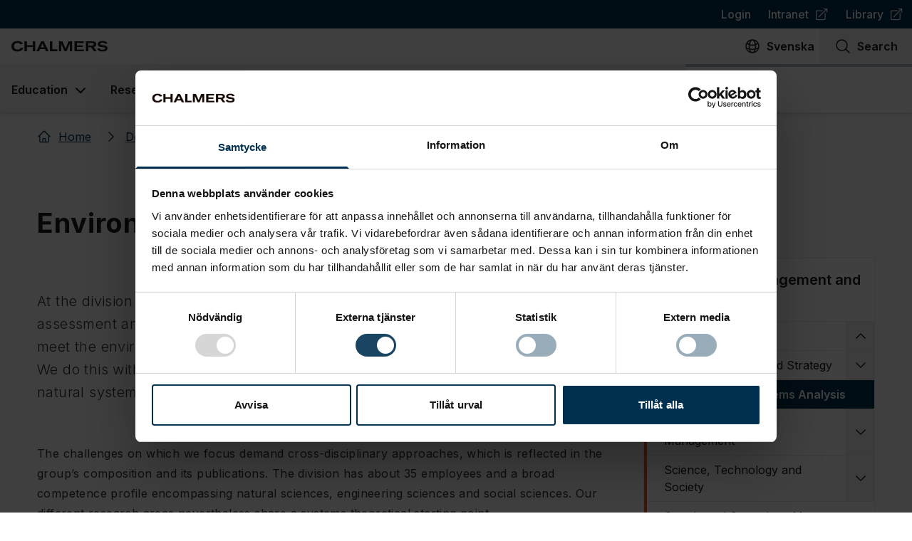

--- FILE ---
content_type: text/html; charset=utf-8
request_url: https://www.chalmers.se/en/departments/tme/research/environmental-systems-analysis/
body_size: 55806
content:
<!DOCTYPE html><html lang="en"><head><meta charSet="UTF-8" data-next-head=""/><meta name="viewport" content="width=device-width,initial-scale=1" data-next-head=""/><link rel="apple-touch-icon" href="/apple-touch-icon.png" data-next-head=""/><link rel="icon" href="/favicon.ico" type="image/x-icon" data-next-head=""/><link rel="icon" href="/favicon.ico" type="image/x-icon" media="(prefers-color-scheme: light)" data-next-head=""/><link rel="icon" href="/favicon-white.ico" type="image/x-icon" media="(prefers-color-scheme: dark)" data-next-head=""/><link rel="icon" type="image/png" sizes="32x32" href="/favicon-32x32.png" data-next-head=""/><link rel="icon" type="image/png" sizes="16x16" href="/favicon-16x16.png" data-next-head=""/><meta name="theme-color" content="#003050" data-next-head=""/><meta name="robots" content="all" data-next-head=""/><title data-next-head="">Environmental Systems Analysis | Chalmers</title><meta name="og:site_name" content="Chalmers" data-next-head=""/><meta name="description" content="At the division of Environmental Systems Analysis, we perform research on assessment and sociotechnical transition of different technical systems in order to…" data-next-head=""/><meta name="og:description" content="At the division of Environmental Systems Analysis, we perform research on assessment and sociotechnical transition of different technical systems in order to…" data-next-head=""/><meta name="twitter:description" content="At the division of Environmental Systems Analysis, we perform research on assessment and sociotechnical transition of different technical systems in order to…" data-next-head=""/><link rel="manifest" href="/manifest.json" data-next-head=""/><meta property="og:title" content="Environmental Systems Analysis" data-next-head=""/><link rel="canonical" href="https://www.chalmers.se/en/departments/tme/research/environmental-systems-analysis/" data-next-head=""/><meta property="og:url" content="https://www.chalmers.se/en/departments/tme/research/environmental-systems-analysis/" data-next-head=""/><meta property="og:image" content="https://www.chalmers.se/api/media/?url=https://cms.www.chalmers.se/Media/k0lf0e5f/esa-bubblor-web_1920x1080pix.jpg" data-next-head=""/><meta property="twitter:image" content="https://www.chalmers.se/api/media/?url=https://cms.www.chalmers.se/Media/k0lf0e5f/esa-bubblor-web_1920x1080pix.jpg" data-next-head=""/><meta property="og:locale" content="en" data-next-head=""/><meta property="og:locale:alternate" content="sv" data-next-head=""/><meta name="twitter:card" content="summary_large_image" data-next-head=""/><meta name="twitter:site" content="Chalmers" data-next-head=""/><meta property="og:type" content="article" data-next-head=""/><meta property="og:type" content="article" data-next-head=""/><meta property="article:published_time" content="2022-11-23T13:20:00" data-next-head=""/><meta property="article:modified_time" content="2025-03-06T12:14:14.81" data-next-head=""/><meta property="article:author" data-next-head=""/><link rel="preload" href="/_next/static/media/e4af272ccee01ff0-s.p.woff2" as="font" type="font/woff2" crossorigin="anonymous" data-next-font="size-adjust"/><link rel="preload" href="/_next/static/css/4cf4df531693984c.css" as="style"/><script type="application/ld+json" data-next-head="">{"@context":"https://schema.org","@type":"Organization","logo":"https://www.chalmers.se/assets/images/chalmers.svg","url":"https://www.chalmers.se"}</script><script type="application/ld+json" data-next-head="">{"@context":"https://schema.org","@type":"Organization","name":"Chalmers University of Technology","url":"https://www.chalmers.se","logo":"https://www.chalmers.se/assets/images/chalmers.svg","sameAs":["https://www.instagram.com/chalmers.university/","https://www.tiktok.com/@chalmers.student","https://www.youtube.com/chalmersuniversity","https://se.linkedin.com/school/chalmers-university-of-technology/","https://www.facebook.com/chalmersuniversityoftechnology/"],"address":{"@type":"PostalAddress","streetAddress":"Chalmersplatsen 4 ","addressLocality":"96","postalCode":"SE-412","addressCountry":"SE"},"contactPoint":[{"@type":"ContactPoint","email":"chalmers@chalmers.se","telephone":"+46 (0)31-772 10 00","availableLanguages":["Swedish","English"]}]}</script><script type="application/ld+json" data-next-head="">{"@context":"https://schema.org","@type":"BreadcrumbList","itemListElement":[{"@type":"ListItem","position":1,"item":"https://www.chalmers.se/en/","name":"Home"},{"@type":"ListItem","position":2,"item":"https://www.chalmers.se/en/departments/","name":"Departments"},{"@type":"ListItem","position":3,"item":"https://www.chalmers.se/en/departments/tme/","name":"Technology Management and Economics"},{"@type":"ListItem","position":4,"item":"https://www.chalmers.se/en/departments/tme/research/","name":"Research"},{"@type":"ListItem","position":5,"item":"https://www.chalmers.se/en/departments/tme/research/environmental-systems-analysis/","name":"Environmental Systems Analysis"}]}</script><link rel="preload" as="image" imageSrcSet="/_next/image/?url=https%3A%2F%2Fcms.www.chalmers.se%2FMedia%2Fk0lf0e5f%2Fesa-bubblor-web_1920x1080pix.jpg%3Fwidth%3D1920%26height%3D1080%26v%3D1dac872fa224db0%26quality%3D60%26format%3Dwebp&amp;w=640&amp;q=90 640w, /_next/image/?url=https%3A%2F%2Fcms.www.chalmers.se%2FMedia%2Fk0lf0e5f%2Fesa-bubblor-web_1920x1080pix.jpg%3Fwidth%3D1920%26height%3D1080%26v%3D1dac872fa224db0%26quality%3D60%26format%3Dwebp&amp;w=750&amp;q=90 750w, /_next/image/?url=https%3A%2F%2Fcms.www.chalmers.se%2FMedia%2Fk0lf0e5f%2Fesa-bubblor-web_1920x1080pix.jpg%3Fwidth%3D1920%26height%3D1080%26v%3D1dac872fa224db0%26quality%3D60%26format%3Dwebp&amp;w=828&amp;q=90 828w, /_next/image/?url=https%3A%2F%2Fcms.www.chalmers.se%2FMedia%2Fk0lf0e5f%2Fesa-bubblor-web_1920x1080pix.jpg%3Fwidth%3D1920%26height%3D1080%26v%3D1dac872fa224db0%26quality%3D60%26format%3Dwebp&amp;w=1080&amp;q=90 1080w, /_next/image/?url=https%3A%2F%2Fcms.www.chalmers.se%2FMedia%2Fk0lf0e5f%2Fesa-bubblor-web_1920x1080pix.jpg%3Fwidth%3D1920%26height%3D1080%26v%3D1dac872fa224db0%26quality%3D60%26format%3Dwebp&amp;w=1200&amp;q=90 1200w, /_next/image/?url=https%3A%2F%2Fcms.www.chalmers.se%2FMedia%2Fk0lf0e5f%2Fesa-bubblor-web_1920x1080pix.jpg%3Fwidth%3D1920%26height%3D1080%26v%3D1dac872fa224db0%26quality%3D60%26format%3Dwebp&amp;w=1920&amp;q=90 1920w, /_next/image/?url=https%3A%2F%2Fcms.www.chalmers.se%2FMedia%2Fk0lf0e5f%2Fesa-bubblor-web_1920x1080pix.jpg%3Fwidth%3D1920%26height%3D1080%26v%3D1dac872fa224db0%26quality%3D60%26format%3Dwebp&amp;w=2048&amp;q=90 2048w, /_next/image/?url=https%3A%2F%2Fcms.www.chalmers.se%2FMedia%2Fk0lf0e5f%2Fesa-bubblor-web_1920x1080pix.jpg%3Fwidth%3D1920%26height%3D1080%26v%3D1dac872fa224db0%26quality%3D60%26format%3Dwebp&amp;w=3840&amp;q=90 3840w" imageSizes="(min-width: 1200px) 800px, 85vw" data-next-head=""/><script type="application/ld+json" data-next-head="">{"@context":"https://schema.org","@type":"Article","datePublished":"2022-11-23T13:20:00","description":"&lt;p&gt;At the division of Environmental Systems Analysis, we perform research on assessment and sociotechnical transition of different technical systems in order to meet the environmental challenges and resource limitations that our society faces. We do this with a systems approach and we include the technology itself, the natural systems, as well as the actors, the humans, in these systems.&lt;/p&gt;","mainEntityOfPage":{"@type":"WebPage","@id":"https://www.chalmers.se/departments/tme/research/environmental-systems-analysis/"},"headline":"Environmental Systems Analysis","image":["https://www.chalmers.se/api/media/?url=https://cms.www.chalmers.se/Media/k0lf0e5f/esa-bubblor-web_1920x1080pix.jpg?width=1920&amp;height=1080&amp;v=1dac872fa224db0&amp;quality=60&amp;format=webp"],"dateModified":"2025-03-06T12:14:14.81","publisher":{"@type":"Organization","name":"Chalmers University of Technology","logo":{"@type":"ImageObject","url":"https://www.chalmers.se/assets/images/chalmers.svg"}}}</script><link rel="stylesheet" href="https://mfstatic.com/css/mediaflowplayer.min.css"/><link rel="stylesheet" href="/_next/static/css/4cf4df531693984c.css" data-n-g=""/><noscript data-n-css=""></noscript><script defer="" noModule="" src="/_next/static/chunks/polyfills-42372ed130431b0a.js"></script><script id="Cookiebot" src="https://consent.cookiebot.com/uc.js" data-cbid="bc2bfc50-f07e-4937-9777-a31824946168" data-blockingmode="manual" type="text/javascript" defer="" data-nscript="beforeInteractive"></script><script src="/_next/static/chunks/webpack-6224d37324e372cb.js" defer=""></script><script src="/_next/static/chunks/framework-372c62845e5ba996.js" defer=""></script><script src="/_next/static/chunks/main-3d8e9da8442657a7.js" defer=""></script><script src="/_next/static/chunks/pages/_app-59afeb678b241856.js" defer=""></script><script src="/_next/static/chunks/07c2d338-b54404d02114690f.js" defer=""></script><script src="/_next/static/chunks/e885b9c7-e6c2d0e2741de37b.js" defer=""></script><script src="/_next/static/chunks/60db774e-592d868d89843f10.js" defer=""></script><script src="/_next/static/chunks/bbce1c15-4c32fc286c3fc045.js" defer=""></script><script src="/_next/static/chunks/926-e67d2d06f3a78ee9.js" defer=""></script><script src="/_next/static/chunks/678-e1b2cf11223829bb.js" defer=""></script><script src="/_next/static/chunks/467-1e7fe86875d73f84.js" defer=""></script><script src="/_next/static/chunks/442-3cd13f62130217d4.js" defer=""></script><script src="/_next/static/chunks/186-ecef39a1539022cf.js" defer=""></script><script src="/_next/static/chunks/848-c5b6b0375119181f.js" defer=""></script><script src="/_next/static/chunks/956-e16648cd9f5f466d.js" defer=""></script><script src="/_next/static/chunks/756-d46959c4959c88b2.js" defer=""></script><script src="/_next/static/chunks/161-7eb03cdb2caec65e.js" defer=""></script><script src="/_next/static/chunks/297-f5bc7c0cd375c558.js" defer=""></script><script src="/_next/static/chunks/881-51c31ab83f81ac63.js" defer=""></script><script src="/_next/static/chunks/pages/%5B...url%5D-29f2d5607baeabbf.js" defer=""></script><script src="/_next/static/R7AcMBzJmFcdqddQCp4LM/_buildManifest.js" defer=""></script><script src="/_next/static/R7AcMBzJmFcdqddQCp4LM/_ssgManifest.js" defer=""></script><style id="__jsx-1568944878">:root{--font-inter:'Inter', 'Inter Fallback'}</style></head><body><link rel="preload" as="image" imageSrcSet="/_next/image/?url=https%3A%2F%2Fcms.www.chalmers.se%2FMedia%2Fk0lf0e5f%2Fesa-bubblor-web_1920x1080pix.jpg%3Fwidth%3D1920%26height%3D1080%26v%3D1dac872fa224db0%26quality%3D60%26format%3Dwebp&amp;w=640&amp;q=90 640w, /_next/image/?url=https%3A%2F%2Fcms.www.chalmers.se%2FMedia%2Fk0lf0e5f%2Fesa-bubblor-web_1920x1080pix.jpg%3Fwidth%3D1920%26height%3D1080%26v%3D1dac872fa224db0%26quality%3D60%26format%3Dwebp&amp;w=750&amp;q=90 750w, /_next/image/?url=https%3A%2F%2Fcms.www.chalmers.se%2FMedia%2Fk0lf0e5f%2Fesa-bubblor-web_1920x1080pix.jpg%3Fwidth%3D1920%26height%3D1080%26v%3D1dac872fa224db0%26quality%3D60%26format%3Dwebp&amp;w=828&amp;q=90 828w, /_next/image/?url=https%3A%2F%2Fcms.www.chalmers.se%2FMedia%2Fk0lf0e5f%2Fesa-bubblor-web_1920x1080pix.jpg%3Fwidth%3D1920%26height%3D1080%26v%3D1dac872fa224db0%26quality%3D60%26format%3Dwebp&amp;w=1080&amp;q=90 1080w, /_next/image/?url=https%3A%2F%2Fcms.www.chalmers.se%2FMedia%2Fk0lf0e5f%2Fesa-bubblor-web_1920x1080pix.jpg%3Fwidth%3D1920%26height%3D1080%26v%3D1dac872fa224db0%26quality%3D60%26format%3Dwebp&amp;w=1200&amp;q=90 1200w, /_next/image/?url=https%3A%2F%2Fcms.www.chalmers.se%2FMedia%2Fk0lf0e5f%2Fesa-bubblor-web_1920x1080pix.jpg%3Fwidth%3D1920%26height%3D1080%26v%3D1dac872fa224db0%26quality%3D60%26format%3Dwebp&amp;w=1920&amp;q=90 1920w, /_next/image/?url=https%3A%2F%2Fcms.www.chalmers.se%2FMedia%2Fk0lf0e5f%2Fesa-bubblor-web_1920x1080pix.jpg%3Fwidth%3D1920%26height%3D1080%26v%3D1dac872fa224db0%26quality%3D60%26format%3Dwebp&amp;w=2048&amp;q=90 2048w, /_next/image/?url=https%3A%2F%2Fcms.www.chalmers.se%2FMedia%2Fk0lf0e5f%2Fesa-bubblor-web_1920x1080pix.jpg%3Fwidth%3D1920%26height%3D1080%26v%3D1dac872fa224db0%26quality%3D60%26format%3Dwebp&amp;w=3840&amp;q=90 3840w" imageSizes="(min-width: 1200px) 800px, 85vw"/><div id="__next"> <header class="sticky top-0 z-50 flex flex-col w-full max-h-full bg-white shadow-md print:hidden lg:relative"><button id="skip-to-content" class="group transition focus:underline lg:hover:underline focus:bg-west-coast focus:text-white outline-none sr-only flex w-full items-center justify-center !p-3 text-2xl font-semibold text-west-coast underline decoration-2 focus-visible:not-sr-only"><span>Go to content</span><span class="w-4 ml-3 inline-flex h-5 w-5 shrink-0 align-middle transition"><svg xmlns="http://www.w3.org/2000/svg" viewBox="0 0 24 24" fill="currentColor" aria-hidden="true" data-slot="icon" class="w-full h-full"><path fill-rule="evenodd" d="M12.97 3.97a.75.75 0 0 1 1.06 0l7.5 7.5a.75.75 0 0 1 0 1.06l-7.5 7.5a.75.75 0 1 1-1.06-1.06l6.22-6.22H3a.75.75 0 0 1 0-1.5h16.19l-6.22-6.22a.75.75 0 0 1 0-1.06Z" clip-rule="evenodd"></path></svg></span></button><nav aria-label="Top navigation" class="hidden h-[40px] w-full justify-center bg-west-coast lg:flex"><ul class="flex justify-end max-w-full mx-auto text-white w-2xl"><li><a class="flex items-center p-2 px-3 font-medium transition no-link-formatting hover:underline focus:underline" href="/en/login/">Login</a></li><li><a class="flex items-center p-2 px-3 font-medium transition no-link-formatting hover:underline focus:underline" target="_blank" rel="noopener noreferrer" href="https://intranet.chalmers.se/en/"><span>Intranet</span><span class="w-4 ml-2 inline-flex h-5 w-5 shrink-0 align-middle transition"><svg xmlns="http://www.w3.org/2000/svg" viewBox="0 0 24 24" fill="currentColor" aria-hidden="true" data-slot="icon" class="w-full h-full"><path fill-rule="evenodd" d="M15.75 2.25H21a.75.75 0 0 1 .75.75v5.25a.75.75 0 0 1-1.5 0V4.81L8.03 17.03a.75.75 0 0 1-1.06-1.06L19.19 3.75h-3.44a.75.75 0 0 1 0-1.5Zm-10.5 4.5a1.5 1.5 0 0 0-1.5 1.5v10.5a1.5 1.5 0 0 0 1.5 1.5h10.5a1.5 1.5 0 0 0 1.5-1.5V10.5a.75.75 0 0 1 1.5 0v8.25a3 3 0 0 1-3 3H5.25a3 3 0 0 1-3-3V8.25a3 3 0 0 1 3-3h8.25a.75.75 0 0 1 0 1.5H5.25Z" clip-rule="evenodd"></path></svg></span><span class="sr-only"> (<!-- -->Opens in new tab<!-- -->)</span></a></li><li><a class="flex items-center p-2 px-3 font-medium transition no-link-formatting hover:underline focus:underline" target="_blank" rel="noopener noreferrer" href="https://www.lib.chalmers.se/en/"><span>Library</span><span class="w-4 ml-2 inline-flex h-5 w-5 shrink-0 align-middle transition"><svg xmlns="http://www.w3.org/2000/svg" viewBox="0 0 24 24" fill="currentColor" aria-hidden="true" data-slot="icon" class="w-full h-full"><path fill-rule="evenodd" d="M15.75 2.25H21a.75.75 0 0 1 .75.75v5.25a.75.75 0 0 1-1.5 0V4.81L8.03 17.03a.75.75 0 0 1-1.06-1.06L19.19 3.75h-3.44a.75.75 0 0 1 0-1.5Zm-10.5 4.5a1.5 1.5 0 0 0-1.5 1.5v10.5a1.5 1.5 0 0 0 1.5 1.5h10.5a1.5 1.5 0 0 0 1.5-1.5V10.5a.75.75 0 0 1 1.5 0v8.25a3 3 0 0 1-3 3H5.25a3 3 0 0 1-3-3V8.25a3 3 0 0 1 3-3h8.25a.75.75 0 0 1 0 1.5H5.25Z" clip-rule="evenodd"></path></svg></span><span class="sr-only"> (<!-- -->Opens in new tab<!-- -->)</span></a></li></ul></nav><nav aria-label="Site actions" class="relative flex justify-between max-w-full mx-auto bg-white w-2xl" data-headlessui-state=""><a aria-label="To frontpage" class="group transition focus:underline lg:hover:underline focus:bg-west-coast focus:text-white outline-none group flex p-4 pr-0 xs:pr-4" href="/en/"><img alt="Chalmers logo" loading="lazy" width="135" height="18" decoding="async" data-nimg="1" class="group-focus:invert w-[135px] h-[18px]" style="color:transparent" src="/_next/static/media/chalmers.26fdad12.svg"/></a><ul class="flex"><li lang="sv"><a aria-label="Change language to Swedish " href="" class="group transition focus:underline lg:hover:underline focus:bg-west-coast focus:text-white outline-none flex h-full flex-col items-center px-2 py-3 font-semibold lg:flex-row lg:space-x-2"><span class="w-6 h-6 transition-none inline-flex h-5 w-5 shrink-0 align-middle transition"><svg xmlns="http://www.w3.org/2000/svg" fill="none" viewBox="0 0 24 24" stroke-width="1.5" stroke="currentColor" aria-hidden="true" data-slot="icon" class="w-full h-full"><path stroke-linecap="round" stroke-linejoin="round" d="M12 21a9.004 9.004 0 0 0 8.716-6.747M12 21a9.004 9.004 0 0 1-8.716-6.747M12 21c2.485 0 4.5-4.03 4.5-9S14.485 3 12 3m0 18c-2.485 0-4.5-4.03-4.5-9S9.515 3 12 3m0 0a8.997 8.997 0 0 1 7.843 4.582M12 3a8.997 8.997 0 0 0-7.843 4.582m15.686 0A11.953 11.953 0 0 1 12 10.5c-2.998 0-5.74-1.1-7.843-2.918m15.686 0A8.959 8.959 0 0 1 21 12c0 .778-.099 1.533-.284 2.253m0 0A17.919 17.919 0 0 1 12 16.5c-3.162 0-6.133-.815-8.716-2.247m0 0A9.015 9.015 0 0 1 3 12c0-1.605.42-3.113 1.157-4.418"></path></svg></span><span aria-hidden="true" class="hidden xs:inline-flex">Svenska</span><span aria-hidden="true" class="flex justify-center w-10 xs:hidden">sv</span></a></li><li><button aria-label="Search on page" class="group transition focus:underline lg:hover:underline focus:bg-west-coast focus:text-white outline-none flex h-full w-[65px] flex-col items-center px-2 py-3 font-semibold xs:w-20 lg:w-auto lg:flex-row lg:space-x-2 lg:px-5"><span class="w-6 h-6 transition-none inline-flex h-5 w-5 shrink-0 align-middle transition"><svg xmlns="http://www.w3.org/2000/svg" fill="none" viewBox="0 0 24 24" stroke-width="1.5" stroke="currentColor" aria-hidden="true" data-slot="icon" class="w-full h-full"><path stroke-linecap="round" stroke-linejoin="round" d="m21 21-5.197-5.197m0 0A7.5 7.5 0 1 0 5.196 5.196a7.5 7.5 0 0 0 10.607 10.607Z"></path></svg></span><span>Search</span></button></li><li><button aria-label="Open mobile menu" class="group transition focus:underline lg:hover:underline focus:bg-west-coast focus:text-white outline-none flex h-full w-[70px] flex-col items-center p-3 font-semibold xs:w-20 lg:hidden lg:flex-row lg:space-x-2" type="button" aria-expanded="false" data-headlessui-state=""><span class="w-6 h-6 transition-none inline-flex h-5 w-5 shrink-0 align-middle transition"><svg xmlns="http://www.w3.org/2000/svg" fill="none" viewBox="0 0 24 24" stroke-width="1.5" stroke="currentColor" aria-hidden="true" data-slot="icon" class="w-full h-full"><path stroke-linecap="round" stroke-linejoin="round" d="M3.75 6.75h16.5M3.75 12h16.5m-16.5 5.25h16.5"></path></svg></span>Menu</button></li></ul></nav><span hidden="" style="position:fixed;top:1px;left:1px;width:1px;height:0;padding:0;margin:-1px;overflow:hidden;clip:rect(0, 0, 0, 0);white-space:nowrap;border-width:0;display:none"></span><nav aria-label="Primary navigation" class="bg-white hidden flex-col mx-auto w-2xl max-w-full h-[68px] lg:flex"><div class="w-full h-1 bg-west-coast-300"></div><ul class="flex flex-col flex-1 -mt-1 lg:flex-row"><li class="flex" data-headlessui-state=""><button aria-haspopup="menu" class="group relative flex items-center border-t-4 border-transparent px-4 font-semibold outline-none transition hover:bg-neutral-off-white hover:text-west-coast focus:bg-west-coast focus:text-white hover:border-west-coast" type="button" aria-expanded="false" data-headlessui-state=""><span class="whitespace-nowrap">Education</span><svg xmlns="http://www.w3.org/2000/svg" viewBox="0 0 20 20" fill="currentColor" aria-hidden="true" data-slot="icon" class="-mr-1 ml-1 h-7 w-7 transition group-hover:text-tile"><path fill-rule="evenodd" d="M5.22 8.22a.75.75 0 0 1 1.06 0L10 11.94l3.72-3.72a.75.75 0 1 1 1.06 1.06l-4.25 4.25a.75.75 0 0 1-1.06 0L5.22 9.28a.75.75 0 0 1 0-1.06Z" clip-rule="evenodd"></path></svg></button></li><span hidden="" style="position:fixed;top:1px;left:1px;width:1px;height:0;padding:0;margin:-1px;overflow:hidden;clip:rect(0, 0, 0, 0);white-space:nowrap;border-width:0;display:none"></span><li class="flex" data-headlessui-state=""><button aria-haspopup="menu" class="group relative flex items-center border-t-4 border-transparent px-4 font-semibold outline-none transition hover:bg-neutral-off-white hover:text-west-coast focus:bg-west-coast focus:text-white hover:border-west-coast" type="button" aria-expanded="false" data-headlessui-state=""><span class="whitespace-nowrap">Research</span><svg xmlns="http://www.w3.org/2000/svg" viewBox="0 0 20 20" fill="currentColor" aria-hidden="true" data-slot="icon" class="-mr-1 ml-1 h-7 w-7 transition group-hover:text-tile"><path fill-rule="evenodd" d="M5.22 8.22a.75.75 0 0 1 1.06 0L10 11.94l3.72-3.72a.75.75 0 1 1 1.06 1.06l-4.25 4.25a.75.75 0 0 1-1.06 0L5.22 9.28a.75.75 0 0 1 0-1.06Z" clip-rule="evenodd"></path></svg></button></li><span hidden="" style="position:fixed;top:1px;left:1px;width:1px;height:0;padding:0;margin:-1px;overflow:hidden;clip:rect(0, 0, 0, 0);white-space:nowrap;border-width:0;display:none"></span><li class="flex" data-headlessui-state=""><button aria-haspopup="menu" class="group relative flex items-center border-t-4 border-transparent px-4 font-semibold outline-none transition hover:bg-neutral-off-white hover:text-west-coast focus:bg-west-coast focus:text-white hover:border-west-coast" type="button" aria-expanded="false" data-headlessui-state=""><span class="whitespace-nowrap">Collaborate with us</span><svg xmlns="http://www.w3.org/2000/svg" viewBox="0 0 20 20" fill="currentColor" aria-hidden="true" data-slot="icon" class="-mr-1 ml-1 h-7 w-7 transition group-hover:text-tile"><path fill-rule="evenodd" d="M5.22 8.22a.75.75 0 0 1 1.06 0L10 11.94l3.72-3.72a.75.75 0 1 1 1.06 1.06l-4.25 4.25a.75.75 0 0 1-1.06 0L5.22 9.28a.75.75 0 0 1 0-1.06Z" clip-rule="evenodd"></path></svg></button></li><span hidden="" style="position:fixed;top:1px;left:1px;width:1px;height:0;padding:0;margin:-1px;overflow:hidden;clip:rect(0, 0, 0, 0);white-space:nowrap;border-width:0;display:none"></span><li class="flex" data-headlessui-state=""><button aria-haspopup="menu" class="group relative flex items-center border-t-4 border-transparent px-4 font-semibold outline-none transition hover:bg-neutral-off-white hover:text-west-coast focus:bg-west-coast focus:text-white hover:border-west-coast" type="button" aria-expanded="false" data-headlessui-state=""><span class="whitespace-nowrap">About Chalmers</span><svg xmlns="http://www.w3.org/2000/svg" viewBox="0 0 20 20" fill="currentColor" aria-hidden="true" data-slot="icon" class="-mr-1 ml-1 h-7 w-7 transition group-hover:text-tile"><path fill-rule="evenodd" d="M5.22 8.22a.75.75 0 0 1 1.06 0L10 11.94l3.72-3.72a.75.75 0 1 1 1.06 1.06l-4.25 4.25a.75.75 0 0 1-1.06 0L5.22 9.28a.75.75 0 0 1 0-1.06Z" clip-rule="evenodd"></path></svg></button></li><span hidden="" style="position:fixed;top:1px;left:1px;width:1px;height:0;padding:0;margin:-1px;overflow:hidden;clip:rect(0, 0, 0, 0);white-space:nowrap;border-width:0;display:none"></span><li class="flex" data-headlessui-state=""><button aria-haspopup="menu" class="group relative flex items-center border-t-4 border-transparent px-4 font-semibold outline-none transition hover:bg-neutral-off-white hover:text-west-coast focus:bg-west-coast focus:text-white hover:border-west-coast" type="button" aria-expanded="false" data-headlessui-state=""><span class="whitespace-nowrap">Current</span><svg xmlns="http://www.w3.org/2000/svg" viewBox="0 0 20 20" fill="currentColor" aria-hidden="true" data-slot="icon" class="-mr-1 ml-1 h-7 w-7 transition group-hover:text-tile"><path fill-rule="evenodd" d="M5.22 8.22a.75.75 0 0 1 1.06 0L10 11.94l3.72-3.72a.75.75 0 1 1 1.06 1.06l-4.25 4.25a.75.75 0 0 1-1.06 0L5.22 9.28a.75.75 0 0 1 0-1.06Z" clip-rule="evenodd"></path></svg></button></li><span hidden="" style="position:fixed;top:1px;left:1px;width:1px;height:0;padding:0;margin:-1px;overflow:hidden;clip:rect(0, 0, 0, 0);white-space:nowrap;border-width:0;display:none"></span><li class="flex" data-headlessui-state=""><button aria-haspopup="menu" class="group relative flex items-center border-t-4 border-transparent px-4 font-semibold outline-none transition hover:bg-neutral-off-white hover:text-west-coast focus:bg-west-coast focus:text-white hover:border-west-coast" type="button" aria-expanded="false" data-headlessui-state=""><span class="whitespace-nowrap">Departments</span><svg xmlns="http://www.w3.org/2000/svg" viewBox="0 0 20 20" fill="currentColor" aria-hidden="true" data-slot="icon" class="-mr-1 ml-1 h-7 w-7 transition group-hover:text-tile"><path fill-rule="evenodd" d="M5.22 8.22a.75.75 0 0 1 1.06 0L10 11.94l3.72-3.72a.75.75 0 1 1 1.06 1.06l-4.25 4.25a.75.75 0 0 1-1.06 0L5.22 9.28a.75.75 0 0 1 0-1.06Z" clip-rule="evenodd"></path></svg></button></li><span hidden="" style="position:fixed;top:1px;left:1px;width:1px;height:0;padding:0;margin:-1px;overflow:hidden;clip:rect(0, 0, 0, 0);white-space:nowrap;border-width:0;display:none"></span></ul></nav><span hidden="" style="position:fixed;top:1px;left:1px;width:1px;height:0;padding:0;margin:-1px;overflow:hidden;clip:rect(0, 0, 0, 0);white-space:nowrap;border-width:0;display:none"></span><span></span><div class="relative z-40 flex h-full w-full flex-1 flex-col lg:pointer-events-none lg:z-[-1] lg:hidden" data-headlessui-state=""><div class="flex items-center justify-between w-full font-bold text-white outline-none bg-west-coast"><h2 class="w-full"><a class="block px-4 py-3 no-link-formatting" href="/en/departments/tme/">Technology Management and Economics</a></h2><button aria-label="Show secondary navigation" class="h-full px-4 py-3 border-l border-white" type="button" aria-expanded="false" data-headlessui-state=""><span class="transition h-6 w-6 inline-flex h-5 w-5 shrink-0 align-middle transition"><svg xmlns="http://www.w3.org/2000/svg" fill="none" viewBox="0 0 24 24" stroke-width="1.5" stroke="currentColor" aria-hidden="true" data-slot="icon" class="w-full h-full"><path stroke-linecap="round" stroke-linejoin="round" d="m19.5 8.25-7.5 7.5-7.5-7.5"></path></svg></span></button></div></div><span hidden="" style="position:fixed;top:1px;left:1px;width:1px;height:0;padding:0;margin:-1px;overflow:hidden;clip:rect(0, 0, 0, 0);white-space:nowrap;border-width:0;display:none"></span></header><main class="mb-10 flex w-full flex-col items-center shadow-[0_-2px_4px_0Rgba(0,0,0,0.05)] lg:pt-0"><nav class="mb-1.5 w-xl max-w-full py-3.5 px-3 print:hidden" aria-label="Breadcrumbs"><ol class="flex flex-wrap"><li><a class="group text-west-coast transition underline hover:no-underline focus:bg-west-coast focus:text-white relative p-2 pl-0 no-link-formatting flex items-center pr-4" href="/en/"><span class=" pointer-events-none mr-2.5 select-none transition-none inline-flex h-5 w-5 shrink-0 align-middle transition"><svg xmlns="http://www.w3.org/2000/svg" fill="none" viewBox="0 0 24 24" stroke-width="1.5" stroke="currentColor" aria-hidden="true" data-slot="icon" class="w-full h-full"><path stroke-linecap="round" stroke-linejoin="round" d="m2.25 12 8.954-8.955c.44-.439 1.152-.439 1.591 0L21.75 12M4.5 9.75v10.125c0 .621.504 1.125 1.125 1.125H9.75v-4.875c0-.621.504-1.125 1.125-1.125h2.25c.621 0 1.125.504 1.125 1.125V21h4.125c.621 0 1.125-.504 1.125-1.125V9.75M8.25 21h8.25"></path></svg></span><span>Home</span></a></li><li><a class="group text-west-coast transition underline hover:no-underline focus:bg-west-coast focus:text-white relative p-2 pl-3 no-link-formatting flex items-center pr-4" href="/en/departments/"><span class="-ml-2.5 pointer-events-none mr-2.5 select-none transition-none inline-flex h-5 w-5 shrink-0 align-middle transition"><svg xmlns="http://www.w3.org/2000/svg" viewBox="0 0 24 24" fill="currentColor" aria-hidden="true" data-slot="icon" class="w-full h-full"><path fill-rule="evenodd" d="M16.28 11.47a.75.75 0 0 1 0 1.06l-7.5 7.5a.75.75 0 0 1-1.06-1.06L14.69 12 7.72 5.03a.75.75 0 0 1 1.06-1.06l7.5 7.5Z" clip-rule="evenodd"></path></svg></span><span>Departments</span></a></li><li><a class="group text-west-coast transition underline hover:no-underline focus:bg-west-coast focus:text-white relative p-2 pl-3 no-link-formatting flex items-center pr-4" href="/en/departments/tme/"><span class="-ml-2.5 pointer-events-none mr-2.5 select-none transition-none inline-flex h-5 w-5 shrink-0 align-middle transition"><svg xmlns="http://www.w3.org/2000/svg" viewBox="0 0 24 24" fill="currentColor" aria-hidden="true" data-slot="icon" class="w-full h-full"><path fill-rule="evenodd" d="M16.28 11.47a.75.75 0 0 1 0 1.06l-7.5 7.5a.75.75 0 0 1-1.06-1.06L14.69 12 7.72 5.03a.75.75 0 0 1 1.06-1.06l7.5 7.5Z" clip-rule="evenodd"></path></svg></span><span>Technology Management and Economics</span></a></li><li><a class="group text-west-coast transition underline hover:no-underline focus:bg-west-coast focus:text-white relative p-2 pl-3 no-link-formatting flex items-center pr-4" href="/en/departments/tme/research/"><span class="-ml-2.5 pointer-events-none mr-2.5 select-none transition-none inline-flex h-5 w-5 shrink-0 align-middle transition"><svg xmlns="http://www.w3.org/2000/svg" viewBox="0 0 24 24" fill="currentColor" aria-hidden="true" data-slot="icon" class="w-full h-full"><path fill-rule="evenodd" d="M16.28 11.47a.75.75 0 0 1 0 1.06l-7.5 7.5a.75.75 0 0 1-1.06-1.06L14.69 12 7.72 5.03a.75.75 0 0 1 1.06-1.06l7.5 7.5Z" clip-rule="evenodd"></path></svg></span><span>Research</span></a></li><li aria-current="location" class="relative flex items-center p-2 pl-3 pr-4 text-west-coast"><span class="pointer-events-none -ml-2.5 mr-2.5 select-none transition-none inline-flex h-5 w-5 shrink-0 align-middle transition"><svg xmlns="http://www.w3.org/2000/svg" viewBox="0 0 24 24" fill="currentColor" aria-hidden="true" data-slot="icon" class="w-full h-full"><path fill-rule="evenodd" d="M16.28 11.47a.75.75 0 0 1 0 1.06l-7.5 7.5a.75.75 0 0 1-1.06-1.06L14.69 12 7.72 5.03a.75.75 0 0 1 1.06-1.06l7.5 7.5Z" clip-rule="evenodd"></path></svg></span><strong>Environmental Systems Analysis</strong></li></ol></nav><div class="w-xl my-6 max-w-full px-3 text-left lg:mt-14"><h1 id="environmental-systems-analysis" class="max-w-3xl text-3xl font-bold leading-snug tracking-wide text-neutral-800 md:text-4xl text-4xl font-bold text-neutral-900">Environmental Systems Analysis</h1></div><div class="px-3 w-xl items-start lg:grid-cols-[minmax(0,1fr)_325px] grid max-w-full grid-cols-1"><div class="lg:pr-10" id="main-content"><article><header><section aria-live="polite" class="print:hidden"><span class="sr-only">Image 1 of 1</span><div class="relative flex items-center w-full overflow-x-hidden select-none group aspect-video touch-pan-x touch-pinch-zoom"><figure aria-labelledby="fig-caption-0" class="relative h-full aspect-video"><img alt="Environmental Systems Analysis" decoding="async" data-nimg="fill" class="object-cover" style="position:absolute;height:100%;width:100%;left:0;top:0;right:0;bottom:0;object-position:50% 50%;color:transparent;background-size:cover;background-position:50% 50%;background-repeat:no-repeat;background-image:url(&quot;data:image/svg+xml;charset=utf-8,%3Csvg xmlns=&#x27;http://www.w3.org/2000/svg&#x27; %3E%3Cfilter id=&#x27;b&#x27; color-interpolation-filters=&#x27;sRGB&#x27;%3E%3CfeGaussianBlur stdDeviation=&#x27;20&#x27;/%3E%3CfeColorMatrix values=&#x27;1 0 0 0 0 0 1 0 0 0 0 0 1 0 0 0 0 0 100 -1&#x27; result=&#x27;s&#x27;/%3E%3CfeFlood x=&#x27;0&#x27; y=&#x27;0&#x27; width=&#x27;100%25&#x27; height=&#x27;100%25&#x27;/%3E%3CfeComposite operator=&#x27;out&#x27; in=&#x27;s&#x27;/%3E%3CfeComposite in2=&#x27;SourceGraphic&#x27;/%3E%3CfeGaussianBlur stdDeviation=&#x27;20&#x27;/%3E%3C/filter%3E%3Cimage width=&#x27;100%25&#x27; height=&#x27;100%25&#x27; x=&#x27;0&#x27; y=&#x27;0&#x27; preserveAspectRatio=&#x27;none&#x27; style=&#x27;filter: url(%23b);&#x27; href=&#x27;[data-uri]&#x27;/%3E%3C/svg%3E&quot;)" sizes="(min-width: 1200px) 800px, 85vw" srcSet="/_next/image/?url=https%3A%2F%2Fcms.www.chalmers.se%2FMedia%2Fk0lf0e5f%2Fesa-bubblor-web_1920x1080pix.jpg%3Fwidth%3D1920%26height%3D1080%26v%3D1dac872fa224db0%26quality%3D60%26format%3Dwebp&amp;w=640&amp;q=90 640w, /_next/image/?url=https%3A%2F%2Fcms.www.chalmers.se%2FMedia%2Fk0lf0e5f%2Fesa-bubblor-web_1920x1080pix.jpg%3Fwidth%3D1920%26height%3D1080%26v%3D1dac872fa224db0%26quality%3D60%26format%3Dwebp&amp;w=750&amp;q=90 750w, /_next/image/?url=https%3A%2F%2Fcms.www.chalmers.se%2FMedia%2Fk0lf0e5f%2Fesa-bubblor-web_1920x1080pix.jpg%3Fwidth%3D1920%26height%3D1080%26v%3D1dac872fa224db0%26quality%3D60%26format%3Dwebp&amp;w=828&amp;q=90 828w, /_next/image/?url=https%3A%2F%2Fcms.www.chalmers.se%2FMedia%2Fk0lf0e5f%2Fesa-bubblor-web_1920x1080pix.jpg%3Fwidth%3D1920%26height%3D1080%26v%3D1dac872fa224db0%26quality%3D60%26format%3Dwebp&amp;w=1080&amp;q=90 1080w, /_next/image/?url=https%3A%2F%2Fcms.www.chalmers.se%2FMedia%2Fk0lf0e5f%2Fesa-bubblor-web_1920x1080pix.jpg%3Fwidth%3D1920%26height%3D1080%26v%3D1dac872fa224db0%26quality%3D60%26format%3Dwebp&amp;w=1200&amp;q=90 1200w, /_next/image/?url=https%3A%2F%2Fcms.www.chalmers.se%2FMedia%2Fk0lf0e5f%2Fesa-bubblor-web_1920x1080pix.jpg%3Fwidth%3D1920%26height%3D1080%26v%3D1dac872fa224db0%26quality%3D60%26format%3Dwebp&amp;w=1920&amp;q=90 1920w, /_next/image/?url=https%3A%2F%2Fcms.www.chalmers.se%2FMedia%2Fk0lf0e5f%2Fesa-bubblor-web_1920x1080pix.jpg%3Fwidth%3D1920%26height%3D1080%26v%3D1dac872fa224db0%26quality%3D60%26format%3Dwebp&amp;w=2048&amp;q=90 2048w, /_next/image/?url=https%3A%2F%2Fcms.www.chalmers.se%2FMedia%2Fk0lf0e5f%2Fesa-bubblor-web_1920x1080pix.jpg%3Fwidth%3D1920%26height%3D1080%26v%3D1dac872fa224db0%26quality%3D60%26format%3Dwebp&amp;w=3840&amp;q=90 3840w" src="/_next/image/?url=https%3A%2F%2Fcms.www.chalmers.se%2FMedia%2Fk0lf0e5f%2Fesa-bubblor-web_1920x1080pix.jpg%3Fwidth%3D1920%26height%3D1080%26v%3D1dac872fa224db0%26quality%3D60%26format%3Dwebp&amp;w=3840&amp;q=90"/></figure></div><div class="block p-1.5 mb-8 w-full leading-6 figcaption" id="fig-caption-0"></div></section><section class="mb-10 text-2xl font-light leading-8 text-neutral-800 child:mt-0"><p>At the division of Environmental Systems Analysis, we perform research on assessment and sociotechnical transition of different technical systems in order to meet the environmental challenges and resource limitations that our society faces. We do this with a systems approach and we include the technology itself, the natural systems, as well as the actors, the humans, in these systems.</p></section></header><div class="flex flex-col space-y-5"><div><div class="article-formatting"><p>The challenges on which we focus demand cross-disciplinary approaches, which is reflected in the group’s composition and its publications. The division has about 35 employees and a broad competence profile encompassing natural sciences, engineering sciences and social sciences. Our different research areas nevertheless share a systems theoretical starting point.</p>
<p>Our research can be placed in the partly overlapping fields of environmental and sustainability assessment, industrial ecology and innovation and transition studies. On a more detailed level, one area covers methods for assessment of different systems’ environmental impacts and resource demands, for example life cycle assessment, environmental risk analysis and material flow analysis. A second area of study is the development and diffusion of new technology as well as transitions of large sociotechnical systems, including analysis of technological, industrial, institutional, and social conditions, processes, and outcomes. A third area is studies of the organization of environmental work within companies and other organizations.</p>
<p>The research develops knowledge and analytical methods for sustainability transitions within different fields of technology and for different sectors. The continuous development of theoretical frameworks is informed by case studies in different empirical areas, such as transport, energy and material provision, advanced materials, water and sanitation, construction, and food, and within different geographical areas, ranging from Northern Europe to Southern Africa. Often, the research is done in collaboration with actors with deep knowledge about specific technologies and systems.</p>
<p>Our contributions to education are based on systems thinking and include courses on bachelor, master and PhD level on our most important assessment tools, on innovation and sociotechnical transitions, and on sustainable development. About twenty PhD students receive their main supervision from researchers at the division. We also supervise bachelor and master theses within the field.</p></div></div><div class="flex-col flex bg-white ring-1 ring-neutral-100" data-headlessui-state=""><button class="group flex w-full select-none items-center p-4 transition ring-1 ring-neutral-100 focus:ring-2 focus:ring-west-coast" id="headlessui-disclosure-button-:R2jipt6:" type="button" aria-expanded="false" data-headlessui-state=""><div class="flex flex-col flex-1 text-left"><h3 id="courses-within-environmental-systems-analysis" class="p-0 m-0 text-lg text-2xl font-semibold text-neutral-900">Courses within environmental systems analysis</h3></div><div class="inline"><span class="transition group-focus:text-tile inline-flex h-5 w-5 shrink-0 align-middle transition"><svg xmlns="http://www.w3.org/2000/svg" fill="none" viewBox="0 0 24 24" stroke-width="1.5" stroke="currentColor" aria-hidden="true" data-slot="icon" class="w-full h-full"><path stroke-linecap="round" stroke-linejoin="round" d="m19.5 8.25-7.5 7.5-7.5-7.5"></path></svg></span></div></button></div><div><div class="article-formatting"><div>
<div class="article-formatting">
<h3>Research projects and publications</h3>
<p>On Chalmers Research you will find the division&#x27;s <a rel="noopener" href="https://research.chalmers.se/en/organization/technology-management-and-economics/?tab=projects&amp;query=&amp;f_funder=&amp;f_person=&amp;f_organization=&amp;f_organization_country=&amp;f_is_public=&amp;f_is_verified=&amp;f_local_orgs_level_2=f5074336-b3d7-4c3c-8917-982b8620dbbf|Environmental%20Systems%20Analysis#projectsFiltered" target="_blank">projects</a> and <a rel="noopener" href="https://research.chalmers.se/en/organization/technology-management-and-economics/?tab=publications&amp;f_department=f5074336-b3d7-4c3c-8917-982b8620dbbf" target="_blank" data-anchor="?tab=publications&amp;f_department=f5074336-b3d7-4c3c-8917-982b8620dbbf">publications</a>.</p>
</div>
</div></div></div><div><div class="article-formatting"><p><em>Read the story of life cycle assessment at Chalmers:</em></p></div></div><a class="md:flex-row md:items-center flex w-full flex-col !gap-0 transition flex bg-white ring-1 ring-neutral-100 no-link-formatting group transition hover:border-transparent hover:no-underline hover:shadow-lg focus:no-underline focus:ring-2 focus:ring-west-coast" href="/en/current/news/tme-pioneering-work-at-chalmers-paved-the-way-for-life-cycle-research-in-the-world/"><div class="relative h-[278px] w-full md:h-[284px] md:w-[284px]"><img alt="" id="" role="presentation" loading="lazy" decoding="async" data-nimg="fill" class="object-cover" style="position:absolute;height:100%;width:100%;left:0;top:0;right:0;bottom:0;object-position:34% 51%;color:transparent;background-size:cover;background-position:34% 51%;background-repeat:no-repeat;background-image:url(&quot;data:image/svg+xml;charset=utf-8,%3Csvg xmlns=&#x27;http://www.w3.org/2000/svg&#x27; %3E%3Cfilter id=&#x27;b&#x27; color-interpolation-filters=&#x27;sRGB&#x27;%3E%3CfeGaussianBlur stdDeviation=&#x27;20&#x27;/%3E%3CfeColorMatrix values=&#x27;1 0 0 0 0 0 1 0 0 0 0 0 1 0 0 0 0 0 100 -1&#x27; result=&#x27;s&#x27;/%3E%3CfeFlood x=&#x27;0&#x27; y=&#x27;0&#x27; width=&#x27;100%25&#x27; height=&#x27;100%25&#x27;/%3E%3CfeComposite operator=&#x27;out&#x27; in=&#x27;s&#x27;/%3E%3CfeComposite in2=&#x27;SourceGraphic&#x27;/%3E%3CfeGaussianBlur stdDeviation=&#x27;20&#x27;/%3E%3C/filter%3E%3Cimage width=&#x27;100%25&#x27; height=&#x27;100%25&#x27; x=&#x27;0&#x27; y=&#x27;0&#x27; preserveAspectRatio=&#x27;none&#x27; style=&#x27;filter: url(%23b);&#x27; href=&#x27;[data-uri]&#x27;/%3E%3C/svg%3E&quot;)" sizes="(max-width: 740px) 500px, 284px" srcSet="/_next/image/?url=https%3A%2F%2Fcms.www.chalmers.se%2FMedia%2Fnsog2ecd%2Flca_historic_team_1920x1080px.jpg%3Frxy%3D0.34298577977736516%252C0.5067030805829662%26width%3D600%26height%3D600%26v%3D1db1e3ee3be5970%26quality%3D60%26format%3Dwebp&amp;w=16&amp;q=90 16w, /_next/image/?url=https%3A%2F%2Fcms.www.chalmers.se%2FMedia%2Fnsog2ecd%2Flca_historic_team_1920x1080px.jpg%3Frxy%3D0.34298577977736516%252C0.5067030805829662%26width%3D600%26height%3D600%26v%3D1db1e3ee3be5970%26quality%3D60%26format%3Dwebp&amp;w=32&amp;q=90 32w, /_next/image/?url=https%3A%2F%2Fcms.www.chalmers.se%2FMedia%2Fnsog2ecd%2Flca_historic_team_1920x1080px.jpg%3Frxy%3D0.34298577977736516%252C0.5067030805829662%26width%3D600%26height%3D600%26v%3D1db1e3ee3be5970%26quality%3D60%26format%3Dwebp&amp;w=48&amp;q=90 48w, /_next/image/?url=https%3A%2F%2Fcms.www.chalmers.se%2FMedia%2Fnsog2ecd%2Flca_historic_team_1920x1080px.jpg%3Frxy%3D0.34298577977736516%252C0.5067030805829662%26width%3D600%26height%3D600%26v%3D1db1e3ee3be5970%26quality%3D60%26format%3Dwebp&amp;w=64&amp;q=90 64w, /_next/image/?url=https%3A%2F%2Fcms.www.chalmers.se%2FMedia%2Fnsog2ecd%2Flca_historic_team_1920x1080px.jpg%3Frxy%3D0.34298577977736516%252C0.5067030805829662%26width%3D600%26height%3D600%26v%3D1db1e3ee3be5970%26quality%3D60%26format%3Dwebp&amp;w=96&amp;q=90 96w, /_next/image/?url=https%3A%2F%2Fcms.www.chalmers.se%2FMedia%2Fnsog2ecd%2Flca_historic_team_1920x1080px.jpg%3Frxy%3D0.34298577977736516%252C0.5067030805829662%26width%3D600%26height%3D600%26v%3D1db1e3ee3be5970%26quality%3D60%26format%3Dwebp&amp;w=128&amp;q=90 128w, /_next/image/?url=https%3A%2F%2Fcms.www.chalmers.se%2FMedia%2Fnsog2ecd%2Flca_historic_team_1920x1080px.jpg%3Frxy%3D0.34298577977736516%252C0.5067030805829662%26width%3D600%26height%3D600%26v%3D1db1e3ee3be5970%26quality%3D60%26format%3Dwebp&amp;w=256&amp;q=90 256w, /_next/image/?url=https%3A%2F%2Fcms.www.chalmers.se%2FMedia%2Fnsog2ecd%2Flca_historic_team_1920x1080px.jpg%3Frxy%3D0.34298577977736516%252C0.5067030805829662%26width%3D600%26height%3D600%26v%3D1db1e3ee3be5970%26quality%3D60%26format%3Dwebp&amp;w=384&amp;q=90 384w, /_next/image/?url=https%3A%2F%2Fcms.www.chalmers.se%2FMedia%2Fnsog2ecd%2Flca_historic_team_1920x1080px.jpg%3Frxy%3D0.34298577977736516%252C0.5067030805829662%26width%3D600%26height%3D600%26v%3D1db1e3ee3be5970%26quality%3D60%26format%3Dwebp&amp;w=640&amp;q=90 640w, /_next/image/?url=https%3A%2F%2Fcms.www.chalmers.se%2FMedia%2Fnsog2ecd%2Flca_historic_team_1920x1080px.jpg%3Frxy%3D0.34298577977736516%252C0.5067030805829662%26width%3D600%26height%3D600%26v%3D1db1e3ee3be5970%26quality%3D60%26format%3Dwebp&amp;w=750&amp;q=90 750w, /_next/image/?url=https%3A%2F%2Fcms.www.chalmers.se%2FMedia%2Fnsog2ecd%2Flca_historic_team_1920x1080px.jpg%3Frxy%3D0.34298577977736516%252C0.5067030805829662%26width%3D600%26height%3D600%26v%3D1db1e3ee3be5970%26quality%3D60%26format%3Dwebp&amp;w=828&amp;q=90 828w, /_next/image/?url=https%3A%2F%2Fcms.www.chalmers.se%2FMedia%2Fnsog2ecd%2Flca_historic_team_1920x1080px.jpg%3Frxy%3D0.34298577977736516%252C0.5067030805829662%26width%3D600%26height%3D600%26v%3D1db1e3ee3be5970%26quality%3D60%26format%3Dwebp&amp;w=1080&amp;q=90 1080w, /_next/image/?url=https%3A%2F%2Fcms.www.chalmers.se%2FMedia%2Fnsog2ecd%2Flca_historic_team_1920x1080px.jpg%3Frxy%3D0.34298577977736516%252C0.5067030805829662%26width%3D600%26height%3D600%26v%3D1db1e3ee3be5970%26quality%3D60%26format%3Dwebp&amp;w=1200&amp;q=90 1200w, /_next/image/?url=https%3A%2F%2Fcms.www.chalmers.se%2FMedia%2Fnsog2ecd%2Flca_historic_team_1920x1080px.jpg%3Frxy%3D0.34298577977736516%252C0.5067030805829662%26width%3D600%26height%3D600%26v%3D1db1e3ee3be5970%26quality%3D60%26format%3Dwebp&amp;w=1920&amp;q=90 1920w, /_next/image/?url=https%3A%2F%2Fcms.www.chalmers.se%2FMedia%2Fnsog2ecd%2Flca_historic_team_1920x1080px.jpg%3Frxy%3D0.34298577977736516%252C0.5067030805829662%26width%3D600%26height%3D600%26v%3D1db1e3ee3be5970%26quality%3D60%26format%3Dwebp&amp;w=2048&amp;q=90 2048w, /_next/image/?url=https%3A%2F%2Fcms.www.chalmers.se%2FMedia%2Fnsog2ecd%2Flca_historic_team_1920x1080px.jpg%3Frxy%3D0.34298577977736516%252C0.5067030805829662%26width%3D600%26height%3D600%26v%3D1db1e3ee3be5970%26quality%3D60%26format%3Dwebp&amp;w=3840&amp;q=90 3840w" src="/_next/image/?url=https%3A%2F%2Fcms.www.chalmers.se%2FMedia%2Fnsog2ecd%2Flca_historic_team_1920x1080px.jpg%3Frxy%3D0.34298577977736516%252C0.5067030805829662%26width%3D600%26height%3D600%26v%3D1db1e3ee3be5970%26quality%3D60%26format%3Dwebp&amp;w=3840&amp;q=90"/></div><div class="sm:p-8 md:px-6 md:py-4 lg:px-10 md-grow flex flex-1 flex-col p-6 text-neutral-900"><div class="inline-flex items-center mb-3 text-2xl font-semibold group group-hover:underline group-focus:underline"><h2 class="my-0">Pioneering work at Chalmers paved the way for life cycle research in the world</h2><svg xmlns="http://www.w3.org/2000/svg" viewBox="0 0 20 20" fill="currentColor" aria-hidden="true" data-slot="icon" class="inline-flex ml-4 h-9 w-9 shrink-0 group-hover:text-tile"><path fill-rule="evenodd" d="M3 10a.75.75 0 0 1 .75-.75h10.638L10.23 5.29a.75.75 0 1 1 1.04-1.08l5.5 5.25a.75.75 0 0 1 0 1.08l-5.5 5.25a.75.75 0 1 1-1.04-1.08l4.158-3.96H3.75A.75.75 0 0 1 3 10Z" clip-rule="evenodd"></path></svg></div><p class="mb-0 text-lg line-clamp-3 group-hover:no-underline group-focus:no-underline">Life cycle research was revolutionary when it was introduced and is now an invaluable area of knowledge for assessing environmental impact. Researchers from Chalmers played a key role in the global development of the subject. Today, life cycle research at Chalmers is more relevant than ever and continues to echo around the world. </p></div></a><div><div class="article-formatting"></div></div></div><div class="space-y-5"></div><footer class="my-4 text-base font-normal text-neutral-800"><hr class="my-6 border-neutral-200"/><div class=" mb-7 text-neutral-600"><time dateTime="2025-03-06T12:14:14.081Z" class="mr-3">Updated 6 March 2025, 12:14</time><time dateTime="2022-11-23T13:20:00.000Z">Published 23 November 2022, 13:20</time></div><div class="flex flex-col mt-5 space-y-2 md:flex-row md:space-y-0 md:space-x-3"><button type="button" class="print:hidden flex items-center inline-flex justify-center items-center py-2.5 space-x-2 font-bold focus:text-white focus:bg-west-coast outline-none focus:ring-2 focus:ring-inset focus:ring-white focus:ring-offset-2 focus:ring-offset-west-coast hover:backdrop-brightness-125 transition px-5 text-2xl text-white bg-tile hover:bg-tile-600 focus:!bg-tile"><svg xmlns="http://www.w3.org/2000/svg" fill="none" viewBox="0 0 24 24" stroke-width="1.5" stroke="currentColor" aria-hidden="true" data-slot="icon" class="inline-flex mr-1 w-6 h-6"><path stroke-linecap="round" stroke-linejoin="round" d="M15.182 15.182a4.5 4.5 0 0 1-6.364 0M21 12a9 9 0 1 1-18 0 9 9 0 0 1 18 0ZM9.75 9.75c0 .414-.168.75-.375.75S9 10.164 9 9.75 9.168 9 9.375 9s.375.336.375.75Zm-.375 0h.008v.015h-.008V9.75Zm5.625 0c0 .414-.168.75-.375.75s-.375-.336-.375-.75.168-.75.375-.75.375.336.375.75Zm-.375 0h.008v.015h-.008V9.75Z"></path></svg>Leave feedback</button></div></footer></article></div><div class="grid-cols-1 lg:grid -mt-px hidden max-w-full place-items-start gap-6 child:w-full"><nav aria-label="Secondary navigation" class="flex flex-col divide-y border border-neutral-100 bg-white lg:text-lg border-b-4 border-b-west-coast-300 print:hidden"><div class="flex-wrap items-center hidden p-4 lg:flex"><h2 class="inline-flex items-center text-2xl font-semibold leading-7"><a href="/en/departments/tme/">Technology Management and Economics</a></h2></div><ul class="divide-y divide-neutral-100 border-t border-neutral-100 flex-col"><li><div class="flex divide-x"><a class="px-4 lg:text-base flex-1 py-2.5 lg:py-2 focus:text-white transition no-link-formatting focus:underline hover:bg-neutral-off-white focus:bg-west-coast" href="/en/departments/tme/research/"><span class="flex flex-1">Research</span></a><button aria-expanded="true" aria-controls="/en/departments/tme/research/" class="inline-flex items-center justify-center w-12 transition outline-none hover:bg-neutral-off-white focus:bg-west-coast focus:text-white focus:no-underline sm:w-10"><span class="sr-only">Shrink</span><span class="rotate-180 transition-transform inline-flex h-5 w-5 shrink-0 align-middle transition"><svg xmlns="http://www.w3.org/2000/svg" fill="none" viewBox="0 0 24 24" stroke-width="1.5" stroke="currentColor" aria-hidden="true" data-slot="icon" class="w-full h-full"><path stroke-linecap="round" stroke-linejoin="round" d="m19.5 8.25-7.5 7.5-7.5-7.5"></path></svg></span></button></div><ul id="/en/departments/tme/research/" class="flex divide-y divide-neutral-100 border-t border-neutral-100 flex-col border-l-4 border-l-tile"><li><div class="flex divide-x"><a class="pl-6 pr-2 lg:text-base flex-1 py-2.5 lg:py-2 focus:text-white transition no-link-formatting focus:underline hover:bg-neutral-off-white focus:bg-west-coast" href="/en/departments/tme/research/entrepreneurship-and-strategy/"><span class="flex flex-1">Entrepreneurship and Strategy</span></a><button aria-expanded="false" aria-controls="/en/departments/tme/research/entrepreneurship-and-strategy/" class="inline-flex items-center justify-center w-12 transition outline-none hover:bg-neutral-off-white focus:bg-west-coast focus:text-white focus:no-underline sm:w-10"><span class="sr-only">Expand</span><span class="transition-transform inline-flex h-5 w-5 shrink-0 align-middle transition"><svg xmlns="http://www.w3.org/2000/svg" fill="none" viewBox="0 0 24 24" stroke-width="1.5" stroke="currentColor" aria-hidden="true" data-slot="icon" class="w-full h-full"><path stroke-linecap="round" stroke-linejoin="round" d="m19.5 8.25-7.5 7.5-7.5-7.5"></path></svg></span></button></div><ul id="/en/departments/tme/research/entrepreneurship-and-strategy/" class="hidden divide-y divide-neutral-100 border-t border-neutral-100 flex-col"><li><div class="flex divide-x"><a class="pl-10 pr-4 lg:text-base flex-1 py-2.5 lg:py-2 focus:text-white transition no-link-formatting focus:underline hover:bg-neutral-off-white focus:bg-west-coast" href="/en/departments/tme/research/entrepreneurship-and-strategy/chalmers-school-of-entrepreneurship/"><span class="flex flex-1">Chalmers School of Entrepreneurship</span></a></div></li></ul></li><li><div class="flex divide-x"><a class="pl-6 pr-2 lg:text-base flex-1 py-2.5 lg:py-2 focus:text-white transition no-link-formatting font-semibold text-white hover:underline focus:underline bg-west-coast-900 md:bg-west-coast" href="/en/departments/tme/research/environmental-systems-analysis/"><span class="flex flex-1">Environmental Systems Analysis</span></a></div></li><li><div class="flex divide-x"><a class="pl-6 pr-2 lg:text-base flex-1 py-2.5 lg:py-2 focus:text-white transition no-link-formatting focus:underline hover:bg-neutral-off-white focus:bg-west-coast" href="/en/departments/tme/research/innovation-and-rd-management/"><span class="flex flex-1">Innovation and R&amp;D Management</span></a><button aria-expanded="false" aria-controls="/en/departments/tme/research/innovation-and-rd-management/" class="inline-flex items-center justify-center w-12 transition outline-none hover:bg-neutral-off-white focus:bg-west-coast focus:text-white focus:no-underline sm:w-10"><span class="sr-only">Expand</span><span class="transition-transform inline-flex h-5 w-5 shrink-0 align-middle transition"><svg xmlns="http://www.w3.org/2000/svg" fill="none" viewBox="0 0 24 24" stroke-width="1.5" stroke="currentColor" aria-hidden="true" data-slot="icon" class="w-full h-full"><path stroke-linecap="round" stroke-linejoin="round" d="m19.5 8.25-7.5 7.5-7.5-7.5"></path></svg></span></button></div><ul id="/en/departments/tme/research/innovation-and-rd-management/" class="hidden divide-y divide-neutral-100 border-t border-neutral-100 flex-col"><li><div class="flex divide-x"><a class="pl-10 pr-4 lg:text-base flex-1 py-2.5 lg:py-2 focus:text-white transition no-link-formatting focus:underline hover:bg-neutral-off-white focus:bg-west-coast" href="/en/departments/tme/research/innovation-and-rd-management/chi-collaborative-platform-for-healthcare-improvement/"><span class="flex flex-1">CHI - Collaborative platform for Healthcare Improvement</span></a></div></li></ul></li><li><div class="flex divide-x"><a class="pl-6 pr-2 lg:text-base flex-1 py-2.5 lg:py-2 focus:text-white transition no-link-formatting focus:underline hover:bg-neutral-off-white focus:bg-west-coast" href="/en/departments/tme/research/science-technology-and-society/"><span class="flex flex-1">Science, Technology and Society</span></a><button aria-expanded="false" aria-controls="/en/departments/tme/research/science-technology-and-society/" class="inline-flex items-center justify-center w-12 transition outline-none hover:bg-neutral-off-white focus:bg-west-coast focus:text-white focus:no-underline sm:w-10"><span class="sr-only">Expand</span><span class="transition-transform inline-flex h-5 w-5 shrink-0 align-middle transition"><svg xmlns="http://www.w3.org/2000/svg" fill="none" viewBox="0 0 24 24" stroke-width="1.5" stroke="currentColor" aria-hidden="true" data-slot="icon" class="w-full h-full"><path stroke-linecap="round" stroke-linejoin="round" d="m19.5 8.25-7.5 7.5-7.5-7.5"></path></svg></span></button></div><ul id="/en/departments/tme/research/science-technology-and-society/" class="hidden divide-y divide-neutral-100 border-t border-neutral-100 flex-col"><li><div class="flex divide-x"><a class="pl-10 pr-4 lg:text-base flex-1 py-2.5 lg:py-2 focus:text-white transition no-link-formatting focus:underline hover:bg-neutral-off-white focus:bg-west-coast" href="/en/departments/tme/research/science-technology-and-society/centre-for-studies-of-climate-change-denialism/"><span class="flex flex-1">Centre for Studies of Climate Change Denialism</span></a></div></li><li><div class="flex divide-x"><a class="pl-10 pr-4 lg:text-base flex-1 py-2.5 lg:py-2 focus:text-white transition no-link-formatting focus:underline hover:bg-neutral-off-white focus:bg-west-coast" href="/en/departments/tme/research/science-technology-and-society/the-digital-sts-hub/"><span class="flex flex-1">The Digital STS Hub</span></a></div></li></ul></li><li><div class="flex divide-x"><a class="pl-6 pr-2 lg:text-base flex-1 py-2.5 lg:py-2 focus:text-white transition no-link-formatting focus:underline hover:bg-neutral-off-white focus:bg-west-coast" href="/en/departments/tme/research/supply-and-operations-management/"><span class="flex flex-1">Supply and Operations Management</span></a></div></li></ul></li><li><div class="flex divide-x"><a class="px-4 lg:text-base flex-1 py-2.5 lg:py-2 focus:text-white transition no-link-formatting focus:underline hover:bg-neutral-off-white focus:bg-west-coast" href="/en/departments/tme/education/"><span class="flex flex-1">Education</span></a></div></li><li><div class="flex divide-x"><a class="px-4 lg:text-base flex-1 py-2.5 lg:py-2 focus:text-white transition no-link-formatting focus:underline hover:bg-neutral-off-white focus:bg-west-coast" href="/en/departments/tme/centres/"><span class="flex flex-1">Centres</span></a></div></li><li><div class="flex divide-x"><a class="px-4 lg:text-base flex-1 py-2.5 lg:py-2 focus:text-white transition no-link-formatting focus:underline hover:bg-neutral-off-white focus:bg-west-coast" href="/en/departments/tme/contact/"><span class="flex flex-1">Contact</span></a></div></li></ul></nav><nav aria-label="Shortcuts" class="lg:mt-6 lg:bg-white bg-[#F5F8F9] py-4 md:border md:border-neutral-100 lg:py-0 md:border-b-4 md:border-b-west-coast-300"><h3 class="px-4 py-2 font-semibold lg:py-4 lg:text-lg">Related content</h3><ul class="divide-y divide-neutral-100 border-t border-neutral-100 flex-col"><li><div class="flex divide-x"><a class="px-4 lg:text-base flex-1 py-2.5 lg:py-2 focus:text-white transition no-link-formatting focus:underline hover:bg-neutral-off-white focus:bg-west-coast" href="/en/about-chalmers/work-with-us/vacancies/"><span class="flex flex-1">Vacancies</span></a></div></li></ul></nav><h3 id="head-of-division" class="text-2xl leading-9 font-semibold mt-10 mb-2.5 text-2xl font-semibold text-neutral-900">Head of Division</h3><div class="h-full flex-col gap-3 p-4 border-b-4 border-b-west-coast-300 flex bg-white ring-1 ring-neutral-100"><header class="flex flex-col items-start gap-4"><div class="flex items-center gap-4"><div class="aspect-square h-20"><img alt="" role="presentation" loading="lazy" width="80" height="80" decoding="async" data-nimg="1" class="rounded-full" style="color:transparent;object-position:50% 50%;background-size:cover;background-position:50% 50%;background-repeat:no-repeat;background-image:url(&quot;data:image/svg+xml;charset=utf-8,%3Csvg xmlns=&#x27;http://www.w3.org/2000/svg&#x27; viewBox=&#x27;0 0 80 80&#x27;%3E%3Cfilter id=&#x27;b&#x27; color-interpolation-filters=&#x27;sRGB&#x27;%3E%3CfeGaussianBlur stdDeviation=&#x27;20&#x27;/%3E%3CfeColorMatrix values=&#x27;1 0 0 0 0 0 1 0 0 0 0 0 1 0 0 0 0 0 100 -1&#x27; result=&#x27;s&#x27;/%3E%3CfeFlood x=&#x27;0&#x27; y=&#x27;0&#x27; width=&#x27;100%25&#x27; height=&#x27;100%25&#x27;/%3E%3CfeComposite operator=&#x27;out&#x27; in=&#x27;s&#x27;/%3E%3CfeComposite in2=&#x27;SourceGraphic&#x27;/%3E%3CfeGaussianBlur stdDeviation=&#x27;20&#x27;/%3E%3C/filter%3E%3Cimage width=&#x27;100%25&#x27; height=&#x27;100%25&#x27; x=&#x27;0&#x27; y=&#x27;0&#x27; preserveAspectRatio=&#x27;none&#x27; style=&#x27;filter: url(%23b);&#x27; href=&#x27;[data-uri]&#x27;/%3E%3C/svg%3E&quot;)" sizes="80px" srcSet="/_next/image/?url=https%3A%2F%2Fcms.www.chalmers.se%2FMedia%2Fqcrj3bug%2Fmaggans.jpg%3Fwidth%3D512%26height%3D512%26v%3D1d95dd18a4b9ee0%26quality%3D60%26format%3Dwebp&amp;w=16&amp;q=90 16w, /_next/image/?url=https%3A%2F%2Fcms.www.chalmers.se%2FMedia%2Fqcrj3bug%2Fmaggans.jpg%3Fwidth%3D512%26height%3D512%26v%3D1d95dd18a4b9ee0%26quality%3D60%26format%3Dwebp&amp;w=32&amp;q=90 32w, /_next/image/?url=https%3A%2F%2Fcms.www.chalmers.se%2FMedia%2Fqcrj3bug%2Fmaggans.jpg%3Fwidth%3D512%26height%3D512%26v%3D1d95dd18a4b9ee0%26quality%3D60%26format%3Dwebp&amp;w=48&amp;q=90 48w, /_next/image/?url=https%3A%2F%2Fcms.www.chalmers.se%2FMedia%2Fqcrj3bug%2Fmaggans.jpg%3Fwidth%3D512%26height%3D512%26v%3D1d95dd18a4b9ee0%26quality%3D60%26format%3Dwebp&amp;w=64&amp;q=90 64w, /_next/image/?url=https%3A%2F%2Fcms.www.chalmers.se%2FMedia%2Fqcrj3bug%2Fmaggans.jpg%3Fwidth%3D512%26height%3D512%26v%3D1d95dd18a4b9ee0%26quality%3D60%26format%3Dwebp&amp;w=96&amp;q=90 96w, /_next/image/?url=https%3A%2F%2Fcms.www.chalmers.se%2FMedia%2Fqcrj3bug%2Fmaggans.jpg%3Fwidth%3D512%26height%3D512%26v%3D1d95dd18a4b9ee0%26quality%3D60%26format%3Dwebp&amp;w=128&amp;q=90 128w, /_next/image/?url=https%3A%2F%2Fcms.www.chalmers.se%2FMedia%2Fqcrj3bug%2Fmaggans.jpg%3Fwidth%3D512%26height%3D512%26v%3D1d95dd18a4b9ee0%26quality%3D60%26format%3Dwebp&amp;w=256&amp;q=90 256w, /_next/image/?url=https%3A%2F%2Fcms.www.chalmers.se%2FMedia%2Fqcrj3bug%2Fmaggans.jpg%3Fwidth%3D512%26height%3D512%26v%3D1d95dd18a4b9ee0%26quality%3D60%26format%3Dwebp&amp;w=384&amp;q=90 384w, /_next/image/?url=https%3A%2F%2Fcms.www.chalmers.se%2FMedia%2Fqcrj3bug%2Fmaggans.jpg%3Fwidth%3D512%26height%3D512%26v%3D1d95dd18a4b9ee0%26quality%3D60%26format%3Dwebp&amp;w=640&amp;q=90 640w, /_next/image/?url=https%3A%2F%2Fcms.www.chalmers.se%2FMedia%2Fqcrj3bug%2Fmaggans.jpg%3Fwidth%3D512%26height%3D512%26v%3D1d95dd18a4b9ee0%26quality%3D60%26format%3Dwebp&amp;w=750&amp;q=90 750w, /_next/image/?url=https%3A%2F%2Fcms.www.chalmers.se%2FMedia%2Fqcrj3bug%2Fmaggans.jpg%3Fwidth%3D512%26height%3D512%26v%3D1d95dd18a4b9ee0%26quality%3D60%26format%3Dwebp&amp;w=828&amp;q=90 828w, /_next/image/?url=https%3A%2F%2Fcms.www.chalmers.se%2FMedia%2Fqcrj3bug%2Fmaggans.jpg%3Fwidth%3D512%26height%3D512%26v%3D1d95dd18a4b9ee0%26quality%3D60%26format%3Dwebp&amp;w=1080&amp;q=90 1080w, /_next/image/?url=https%3A%2F%2Fcms.www.chalmers.se%2FMedia%2Fqcrj3bug%2Fmaggans.jpg%3Fwidth%3D512%26height%3D512%26v%3D1d95dd18a4b9ee0%26quality%3D60%26format%3Dwebp&amp;w=1200&amp;q=90 1200w, /_next/image/?url=https%3A%2F%2Fcms.www.chalmers.se%2FMedia%2Fqcrj3bug%2Fmaggans.jpg%3Fwidth%3D512%26height%3D512%26v%3D1d95dd18a4b9ee0%26quality%3D60%26format%3Dwebp&amp;w=1920&amp;q=90 1920w, /_next/image/?url=https%3A%2F%2Fcms.www.chalmers.se%2FMedia%2Fqcrj3bug%2Fmaggans.jpg%3Fwidth%3D512%26height%3D512%26v%3D1d95dd18a4b9ee0%26quality%3D60%26format%3Dwebp&amp;w=2048&amp;q=90 2048w, /_next/image/?url=https%3A%2F%2Fcms.www.chalmers.se%2FMedia%2Fqcrj3bug%2Fmaggans.jpg%3Fwidth%3D512%26height%3D512%26v%3D1d95dd18a4b9ee0%26quality%3D60%26format%3Dwebp&amp;w=3840&amp;q=90 3840w" src="/_next/image/?url=https%3A%2F%2Fcms.www.chalmers.se%2FMedia%2Fqcrj3bug%2Fmaggans.jpg%3Fwidth%3D512%26height%3D512%26v%3D1d95dd18a4b9ee0%26quality%3D60%26format%3Dwebp&amp;w=3840&amp;q=90"/></div><div class="hidden md:block"><a class="flex items-center underline" href="/en/persons/maggans/"><span class="mr-1.5 inline-flex h-5 w-5 shrink-0 align-middle transition"><svg xmlns="http://www.w3.org/2000/svg" fill="none" viewBox="0 0 24 24" stroke-width="1.5" stroke="currentColor" aria-hidden="true" data-slot="icon" class="w-full h-full"><path stroke-linecap="round" stroke-linejoin="round" d="M17.982 18.725A7.488 7.488 0 0 0 12 15.75a7.488 7.488 0 0 0-5.982 2.975m11.963 0a9 9 0 1 0-11.963 0m11.963 0A8.966 8.966 0 0 1 12 21a8.966 8.966 0 0 1-5.982-2.275M15 9.75a3 3 0 1 1-6 0 3 3 0 0 1 6 0Z"></path></svg></span><span>To personal page</span></a></div></div><div class="flex flex-col"><strong class="text-2xl font-semibold">Magdalena Svanström</strong><div class="text-gray-700"><span class="mb-2 block last:mb-0"><ul class="no-list-formatting mt-1 grid grid-cols-1 gap-2"><li>Full Professor<!-- -->,<!-- --> <!-- -->Environmental Systems Analysis, Technology Management and Economics</li></ul></span></div></div></header><div class="flex flex-col"><strong class="mb-1.5 font-semibold">Contact</strong><ul class="no-list-formatting flex flex-col gap-2"><li class="w-full"><a class="flex items-center underline" href="mailto:magdalena.svanstrom@chalmers.se"><span class="mr-1.5 inline-flex h-5 w-5 shrink-0 align-middle transition"><svg xmlns="http://www.w3.org/2000/svg" fill="none" viewBox="0 0 24 24" stroke-width="1.5" stroke="currentColor" aria-hidden="true" data-slot="icon" class="w-full h-full"><path stroke-linecap="round" stroke-linejoin="round" d="M21.75 6.75v10.5a2.25 2.25 0 0 1-2.25 2.25h-15a2.25 2.25 0 0 1-2.25-2.25V6.75m19.5 0A2.25 2.25 0 0 0 19.5 4.5h-15a2.25 2.25 0 0 0-2.25 2.25m19.5 0v.243a2.25 2.25 0 0 1-1.07 1.916l-7.5 4.615a2.25 2.25 0 0 1-2.36 0L3.32 8.91a2.25 2.25 0 0 1-1.07-1.916V6.75"></path></svg></span><span class="overflow-hidden text-ellipsis">magdalena.svanstrom@chalmers.se</span></a></li><li><a class="flex items-center underline" href="tel:+46-31-772-30-01"><span class="mr-1.5 inline-flex h-5 w-5 shrink-0 align-middle transition"><svg xmlns="http://www.w3.org/2000/svg" fill="none" viewBox="0 0 24 24" stroke-width="1.5" stroke="currentColor" aria-hidden="true" data-slot="icon" class="w-full h-full"><path stroke-linecap="round" stroke-linejoin="round" d="M2.25 6.75c0 8.284 6.716 15 15 15h2.25a2.25 2.25 0 0 0 2.25-2.25v-1.372c0-.516-.351-.966-.852-1.091l-4.423-1.106c-.44-.11-.902.055-1.173.417l-.97 1.293c-.282.376-.769.542-1.21.38a12.035 12.035 0 0 1-7.143-7.143c-.162-.441.004-.928.38-1.21l1.293-.97c.363-.271.527-.734.417-1.173L6.963 3.102a1.125 1.125 0 0 0-1.091-.852H4.5A2.25 2.25 0 0 0 2.25 4.5v2.25Z"></path></svg></span><span>+46 31 772 30 01</span></a></li><li class="block md:hidden"><a class="flex items-center underline" href="/en/persons/maggans/"><span class="mr-1.5 inline-flex h-5 w-5 shrink-0 align-middle transition"><svg xmlns="http://www.w3.org/2000/svg" fill="none" viewBox="0 0 24 24" stroke-width="1.5" stroke="currentColor" aria-hidden="true" data-slot="icon" class="w-full h-full"><path stroke-linecap="round" stroke-linejoin="round" d="M17.982 18.725A7.488 7.488 0 0 0 12 15.75a7.488 7.488 0 0 0-5.982 2.975m11.963 0a9 9 0 1 0-11.963 0m11.963 0A8.966 8.966 0 0 1 12 21a8.966 8.966 0 0 1-5.982-2.275M15 9.75a3 3 0 1 1-6 0 3 3 0 0 1 6 0Z"></path></svg></span><span>To personal page</span></a></li></ul></div></div></div></div><div class="w-xl max-w-full p-3 md:p-6"></div></main><footer role="contentinfo" class="flex flex-col items-center max-w-full gap-8 px-5 py-6 pb-20 mt-auto text-white bg-west-coast print:hidden lg:gap-10 lg:px-12 lg:py-20"><nav aria-label="Footer navigation" class="flex flex-col w-full max-w-full lg:w-2xl lg:flex-row"><div class="flex flex-col w-full child:flex-1 child:flex-col lg:flex-row lg:justify-between lg:gap-8"><div class="hidden lg:flex"><h2 class="mb-4 text-2xl font-semibold">Contact Chalmers</h2><div><p><strong>Phone </strong><br/>+46-317721000<br/><br/><strong>Mail address</strong><br/>Chalmers University of Technology<br/>412 96 Gothenburg<br/><br/><a href="/en/about-chalmers/contact/" title="Contact"><strong>E-mail and more contact information</strong></a><br/><br/><strong>Organisation number</strong> <br/>556479-5598 </p></div></div><ul class="flex flex-col lg:gap-5"><li><div data-headlessui-state=""><button class="flex w-full items-center justify-between py-3.5 text-left text-2xl font-semibold focus:underline lg:hidden" id="headlessui-disclosure-button-:R38md6:" type="button" aria-expanded="false" data-headlessui-state=""><h2>Education</h2><span class="h-6 w-6 transition inline-flex h-5 w-5 shrink-0 align-middle transition"><svg xmlns="http://www.w3.org/2000/svg" fill="none" viewBox="0 0 24 24" stroke-width="1.5" stroke="currentColor" aria-hidden="true" data-slot="icon" class="w-full h-full"><path stroke-linecap="round" stroke-linejoin="round" d="m19.5 8.25-7.5 7.5-7.5-7.5"></path></svg></span></button><h2 class="hidden mb-2 text-2xl font-semibold lg:inline-flex">Education</h2><ul class="hidden lg:flex flex-col overflow-visible transition" id="headlessui-disclosure-panel-:R78md6:" data-headlessui-state=""><li class="flex w-full"><a class="inline-flex flex-1 items-center justify-between py-[2px] transition hover:no-underline focus:underline lg:justify-start lg:hover:underline" href="/en/education/your-studies/"><span class="py-3 ml-5 text-lg lg:ml-0 lg:py-0 lg:text-base">Your studies</span></a></li><li class="flex w-full"><a class="inline-flex flex-1 items-center justify-between py-[2px] transition hover:no-underline focus:underline lg:justify-start lg:hover:underline" href="/en/education/find-masters-programme/"><span class="py-3 ml-5 text-lg lg:ml-0 lg:py-0 lg:text-base">Our Master&#x27;s degree programmes</span></a></li><li class="flex w-full"><a class="inline-flex flex-1 items-center justify-between py-[2px] transition hover:no-underline focus:underline lg:justify-start lg:hover:underline" href="/en/education/student-support/"><span class="py-3 ml-5 text-lg lg:ml-0 lg:py-0 lg:text-base">Student support</span></a></li><li class="flex w-full"><a class="inline-flex flex-1 items-center justify-between py-[2px] transition hover:no-underline focus:underline lg:justify-start lg:hover:underline" href="/en/education/your-studies/services-and-tools/"><span class="py-3 ml-5 text-lg lg:ml-0 lg:py-0 lg:text-base">Services and tools</span></a></li><li class="flex w-full"><a class="inline-flex flex-1 items-center justify-between py-[2px] transition hover:no-underline focus:underline lg:justify-start lg:hover:underline" href="https://chalmers.instructure.com/"><span class="py-3 ml-5 text-lg lg:ml-0 lg:py-0 lg:text-base">Canvas learning management system</span><span class="lg:ml-3 inline-flex h-5 w-5 shrink-0 align-middle transition"><svg xmlns="http://www.w3.org/2000/svg" fill="none" viewBox="0 0 24 24" stroke-width="1.5" stroke="currentColor" aria-hidden="true" data-slot="icon" class="w-full h-full"><path stroke-linecap="round" stroke-linejoin="round" d="M13.5 6H5.25A2.25 2.25 0 0 0 3 8.25v10.5A2.25 2.25 0 0 0 5.25 21h10.5A2.25 2.25 0 0 0 18 18.75V10.5m-10.5 6L21 3m0 0h-5.25M21 3v5.25"></path></svg></span></a></li><li class="flex w-full"><a class="inline-flex flex-1 items-center justify-between py-[2px] transition hover:no-underline focus:underline lg:justify-start lg:hover:underline" href="/en/education/your-studies/study-and-work-environment/safe-at-chalmers/"><span class="py-3 ml-5 text-lg lg:ml-0 lg:py-0 lg:text-base">Safe at Chalmers</span></a></li><li class="flex w-full"><a class="inline-flex flex-1 items-center justify-between py-[2px] transition hover:no-underline focus:underline lg:justify-start lg:hover:underline" href="https://chalmersstudentkar.se/"><span class="py-3 ml-5 text-lg lg:ml-0 lg:py-0 lg:text-base">Chalmers student union</span><span class="lg:ml-3 inline-flex h-5 w-5 shrink-0 align-middle transition"><svg xmlns="http://www.w3.org/2000/svg" fill="none" viewBox="0 0 24 24" stroke-width="1.5" stroke="currentColor" aria-hidden="true" data-slot="icon" class="w-full h-full"><path stroke-linecap="round" stroke-linejoin="round" d="M13.5 6H5.25A2.25 2.25 0 0 0 3 8.25v10.5A2.25 2.25 0 0 0 5.25 21h10.5A2.25 2.25 0 0 0 18 18.75V10.5m-10.5 6L21 3m0 0h-5.25M21 3v5.25"></path></svg></span></a></li></ul></div></li></ul><ul class="flex flex-col lg:gap-5"><li><div data-headlessui-state=""><button class="flex w-full items-center justify-between py-3.5 text-left text-2xl font-semibold focus:underline lg:hidden" id="headlessui-disclosure-button-:R3cmd6:" type="button" aria-expanded="false" data-headlessui-state=""><h2>Shortcuts</h2><span class="h-6 w-6 transition inline-flex h-5 w-5 shrink-0 align-middle transition"><svg xmlns="http://www.w3.org/2000/svg" fill="none" viewBox="0 0 24 24" stroke-width="1.5" stroke="currentColor" aria-hidden="true" data-slot="icon" class="w-full h-full"><path stroke-linecap="round" stroke-linejoin="round" d="m19.5 8.25-7.5 7.5-7.5-7.5"></path></svg></span></button><h2 class="hidden mb-2 text-2xl font-semibold lg:inline-flex">Shortcuts</h2><ul class="hidden lg:flex flex-col overflow-visible transition" id="headlessui-disclosure-panel-:R7cmd6:" data-headlessui-state=""><li class="flex w-full"><a class="inline-flex flex-1 items-center justify-between py-[2px] transition hover:no-underline focus:underline lg:justify-start lg:hover:underline" href="/en/about-chalmers/work-with-us/"><span class="py-3 ml-5 text-lg lg:ml-0 lg:py-0 lg:text-base">Work at Chalmers</span></a></li><li class="flex w-full"><a class="inline-flex flex-1 items-center justify-between py-[2px] transition hover:no-underline focus:underline lg:justify-start lg:hover:underline" href="/en/current/press-and-media/"><span class="py-3 ml-5 text-lg lg:ml-0 lg:py-0 lg:text-base">Press and media</span></a></li><li class="flex w-full"><a class="inline-flex flex-1 items-center justify-between py-[2px] transition hover:no-underline focus:underline lg:justify-start lg:hover:underline" href="/en/about-chalmers/contact/whistleblowing-if-you-suspect-misconduct/"><span class="py-3 ml-5 text-lg lg:ml-0 lg:py-0 lg:text-base">Whistleblowing at Chalmers</span></a></li><li class="flex w-full"><a class="inline-flex flex-1 items-center justify-between py-[2px] transition hover:no-underline focus:underline lg:justify-start lg:hover:underline" href="/en/education/your-studies/study-and-work-environment/safety-and-emergency-situations/"><span class="py-3 ml-5 text-lg lg:ml-0 lg:py-0 lg:text-base">Safety and emergency situations</span></a></li><li class="flex w-full"><a class="inline-flex flex-1 items-center justify-between py-[2px] transition hover:no-underline focus:underline lg:justify-start lg:hover:underline" href="/en/about-chalmers/contact/for-suppliers/"><span class="py-3 ml-5 text-lg lg:ml-0 lg:py-0 lg:text-base">Supplier information</span></a></li><li class="flex w-full"><a class="inline-flex flex-1 items-center justify-between py-[2px] transition hover:no-underline focus:underline lg:justify-start lg:hover:underline" href="/en/about-chalmers/organisation-and-governance/foundation/"><span class="py-3 ml-5 text-lg lg:ml-0 lg:py-0 lg:text-base">Chalmers University of Technology Foundation</span></a></li></ul></div></li></ul><ul class="flex flex-col lg:gap-5"><li><div data-headlessui-state=""><button class="flex w-full items-center justify-between py-3.5 text-left text-2xl font-semibold focus:underline lg:hidden" id="headlessui-disclosure-button-:R3gmd6:" type="button" aria-expanded="false" data-headlessui-state=""><h2>About the website</h2><span class="h-6 w-6 transition inline-flex h-5 w-5 shrink-0 align-middle transition"><svg xmlns="http://www.w3.org/2000/svg" fill="none" viewBox="0 0 24 24" stroke-width="1.5" stroke="currentColor" aria-hidden="true" data-slot="icon" class="w-full h-full"><path stroke-linecap="round" stroke-linejoin="round" d="m19.5 8.25-7.5 7.5-7.5-7.5"></path></svg></span></button><h2 class="hidden mb-2 text-2xl font-semibold lg:inline-flex">About the website</h2><ul class="hidden lg:flex flex-col overflow-visible transition" id="headlessui-disclosure-panel-:R7gmd6:" data-headlessui-state=""><li class="flex w-full"><a class="inline-flex flex-1 items-center justify-between py-[2px] transition hover:no-underline focus:underline lg:justify-start lg:hover:underline" href="/en/about-chalmers/about-the-website/cookies/"><span class="py-3 ml-5 text-lg lg:ml-0 lg:py-0 lg:text-base">Cookies</span></a></li><li class="flex w-full"><a class="inline-flex flex-1 items-center justify-between py-[2px] transition hover:no-underline focus:underline lg:justify-start lg:hover:underline" href="/en/about-chalmers/about-the-website/processing-of-personal-data/"><span class="py-3 ml-5 text-lg lg:ml-0 lg:py-0 lg:text-base">Processing of personal data</span></a></li><li class="flex w-full"><a class="inline-flex flex-1 items-center justify-between py-[2px] transition hover:no-underline focus:underline lg:justify-start lg:hover:underline" href="/en/about-chalmers/about-the-website/accessibility-report/"><span class="py-3 ml-5 text-lg lg:ml-0 lg:py-0 lg:text-base">Accessibility statement</span></a></li><li class="flex w-full"><a class="inline-flex flex-1 items-center justify-between py-[2px] transition hover:no-underline focus:underline lg:justify-start lg:hover:underline" href="https://driftstorning.chalmers.se/?lang=en"><span class="py-3 ml-5 text-lg lg:ml-0 lg:py-0 lg:text-base">Service Disruptions at Chalmers</span><span class="lg:ml-3 inline-flex h-5 w-5 shrink-0 align-middle transition"><svg xmlns="http://www.w3.org/2000/svg" fill="none" viewBox="0 0 24 24" stroke-width="1.5" stroke="currentColor" aria-hidden="true" data-slot="icon" class="w-full h-full"><path stroke-linecap="round" stroke-linejoin="round" d="M13.5 6H5.25A2.25 2.25 0 0 0 3 8.25v10.5A2.25 2.25 0 0 0 5.25 21h10.5A2.25 2.25 0 0 0 18 18.75V10.5m-10.5 6L21 3m0 0h-5.25M21 3v5.25"></path></svg></span></a></li></ul></div></li></ul></div><span class="inline-flex w-full h-px mt-4 mb-8 bg-west-coast-600 lg:hidden"></span><div class="flex flex-col lg:hidden"><h2 class="mb-4 text-2xl font-semibold">Contact Chalmers</h2><div><p><strong>Phone </strong><br/>+46-317721000<br/><br/><strong>Mail address</strong><br/>Chalmers University of Technology<br/>412 96 Gothenburg<br/><br/><a href="/en/about-chalmers/contact/" title="Contact"><strong>E-mail and more contact information</strong></a><br/><br/><strong>Organisation number</strong> <br/>556479-5598 </p></div></div><div class="flex mt-6 lg:hidden inline-flex select-none flex-col"><h3 class="text-medium text-west-coast-300">Social media</h3><div class="flex items-center gap-6 my-2 font-semibold lg:gap-7"><a class="inline-flex items-center justify-center w-8 h-8 pt-px transition rounded hover:bg-white hover:text-west-coast hover:shadow-sm focus:bg-white focus:text-west-coast focus:shadow-sm" target="_blank" rel="noopener noreferrer" href="https://www.instagram.com/chalmers.university/"><span class="sr-only">Instagram</span><svg xmlns="http://www.w3.org/2000/svg" width="24" height="24" fill="none" aria-hidden="true"><path stroke="currentColor" stroke-linecap="round" stroke-linejoin="round" stroke-width="2" d="M17 2H7a5 5 0 0 0-5 5v10a5 5 0 0 0 5 5h10a5 5 0 0 0 5-5V7a5 5 0 0 0-5-5z"></path><path stroke="currentColor" stroke-linecap="round" stroke-linejoin="round" stroke-width="2" d="M16 11.37a4 4 0 1 1-7.914 1.174A4 4 0 0 1 16 11.37zM0 0s0 0 0 0"></path></svg><span class="sr-only"> (<!-- -->Opens in new tab<!-- -->)</span></a><a class="inline-flex items-center justify-center w-8 h-8 pt-px transition rounded hover:bg-white hover:text-west-coast hover:shadow-sm focus:bg-white focus:text-west-coast focus:shadow-sm" target="_blank" rel="noopener noreferrer" href="https://www.tiktok.com/@chalmers.student"><span class="sr-only">Tiktok</span><svg xmlns="http://www.w3.org/2000/svg" width="24" height="24" aria-hidden="true" fill="none"><path stroke="currentColor" stroke-linecap="round" stroke-linejoin="round" stroke-width="2" d="M19.589 6.686a4.793 4.793 0 0 1-3.77-4.245V2h-3.445v13.672a2.896 2.896 0 0 1-5.201 1.743l-.002-.001.002.001a2.895 2.895 0 0 1 3.183-4.51v-3.5a6.329 6.329 0 0 0-5.394 10.692 6.33 6.33 0 0 0 10.857-4.424V8.687a8.182 8.182 0 0 0 4.773 1.526V6.79a4.831 4.831 0 0 1-1.003-.104z"></path></svg><span class="sr-only"> (<!-- -->Opens in new tab<!-- -->)</span></a><a class="inline-flex items-center justify-center w-8 h-8 pt-px transition rounded hover:bg-white hover:text-west-coast hover:shadow-sm focus:bg-white focus:text-west-coast focus:shadow-sm" target="_blank" rel="noopener noreferrer" href="https://www.youtube.com/chalmersuniversity"><span class="sr-only">Youtube</span><svg xmlns="http://www.w3.org/2000/svg" width="24" height="24" fill="none" aria-hidden="true"><path stroke="currentColor" stroke-linecap="round" stroke-linejoin="round" stroke-width="2" d="M22.54 6.42a2.78 2.78 0 0 0-1.94-2C18.88 4 12 4 12 4s-6.88 0-8.6.46a2.78 2.78 0 0 0-1.94 2A29 29 0 0 0 1 11.75a29 29 0 0 0 .46 5.33A2.78 2.78 0 0 0 3.4 19c1.72.46 8.6.46 8.6.46s6.88 0 8.6-.46a2.78 2.78 0 0 0 1.94-2c.312-1.732.466-3.49.46-5.25a29.005 29.005 0 0 0-.46-5.33v0z"></path><path stroke="currentColor" stroke-linecap="round" stroke-linejoin="round" stroke-width="2" d="m9.75 15.02 5.75-3.27-5.75-3.27v6.54z"></path></svg><span class="sr-only"> (<!-- -->Opens in new tab<!-- -->)</span></a><a class="inline-flex items-center justify-center w-8 h-8 pt-px transition rounded hover:bg-white hover:text-west-coast hover:shadow-sm focus:bg-white focus:text-west-coast focus:shadow-sm" target="_blank" rel="noopener noreferrer" href="https://se.linkedin.com/school/chalmers-university-of-technology/"><span class="sr-only">LinkedIn</span><svg xmlns="http://www.w3.org/2000/svg" width="24" height="24" fill="none" aria-hidden="true"><path stroke="currentColor" stroke-linecap="round" stroke-linejoin="round" stroke-width="2" d="M16 8a6 6 0 0 1 6 6v7h-4v-7a2 2 0 0 0-4 0v7h-4v-7a6 6 0 0 1 6-6v0zM6 9H2v12h4V9zM4 6a2 2 0 1 0 0-4 2 2 0 0 0 0 4z"></path></svg><span class="sr-only"> (<!-- -->Opens in new tab<!-- -->)</span></a><a class="inline-flex items-center justify-center w-8 h-8 pt-px transition rounded hover:bg-white hover:text-west-coast hover:shadow-sm focus:bg-white focus:text-west-coast focus:shadow-sm" target="_blank" rel="noopener noreferrer" href="https://www.facebook.com/chalmersuniversityoftechnology/"><span class="sr-only">Facebook</span><svg xmlns="http://www.w3.org/2000/svg" width="24" height="24" aria-hidden="true" fill="none"><path stroke="currentColor" stroke-linecap="round" stroke-linejoin="round" stroke-width="2" d="M18 2h-3a5 5 0 0 0-5 5v3H7v4h3v8h4v-8h3l1-4h-4V7a1 1 0 0 1 1-1h3V2z"></path></svg><span class="sr-only"> (<!-- -->Opens in new tab<!-- -->)</span></a></div></div></nav><span class="inline-flex w-full h-px bg-west-coast-600 lg:hidden"></span><div class="flex items-center max-w-full mx-auto w-2xl gap-14"><div class="flex flex-col items-center text-center xs:flex-row xs:text-left"><a class="flex h-full rounded-lg select-none no-link-formatting focus:bg-white/10" href="/en/"><img alt="Chalmers logo" loading="lazy" width="133" height="121" decoding="async" data-nimg="1" style="color:transparent" src="/_next/static/media/logo.81582248.svg"/></a><p class="max-w-[400px] p-6 text-medium lg:text-base"></p></div><div class="hidden lg:flex inline-flex select-none flex-col"><h3 class="text-medium text-west-coast-300">Social media</h3><div class="flex items-center gap-6 my-2 font-semibold lg:gap-7"><a class="inline-flex items-center justify-center w-8 h-8 pt-px transition rounded hover:bg-white hover:text-west-coast hover:shadow-sm focus:bg-white focus:text-west-coast focus:shadow-sm" target="_blank" rel="noopener noreferrer" href="https://www.instagram.com/chalmers.university/"><span class="sr-only">Instagram</span><svg xmlns="http://www.w3.org/2000/svg" width="24" height="24" fill="none" aria-hidden="true"><path stroke="currentColor" stroke-linecap="round" stroke-linejoin="round" stroke-width="2" d="M17 2H7a5 5 0 0 0-5 5v10a5 5 0 0 0 5 5h10a5 5 0 0 0 5-5V7a5 5 0 0 0-5-5z"></path><path stroke="currentColor" stroke-linecap="round" stroke-linejoin="round" stroke-width="2" d="M16 11.37a4 4 0 1 1-7.914 1.174A4 4 0 0 1 16 11.37zM0 0s0 0 0 0"></path></svg><span class="sr-only"> (<!-- -->Opens in new tab<!-- -->)</span></a><a class="inline-flex items-center justify-center w-8 h-8 pt-px transition rounded hover:bg-white hover:text-west-coast hover:shadow-sm focus:bg-white focus:text-west-coast focus:shadow-sm" target="_blank" rel="noopener noreferrer" href="https://www.tiktok.com/@chalmers.student"><span class="sr-only">Tiktok</span><svg xmlns="http://www.w3.org/2000/svg" width="24" height="24" aria-hidden="true" fill="none"><path stroke="currentColor" stroke-linecap="round" stroke-linejoin="round" stroke-width="2" d="M19.589 6.686a4.793 4.793 0 0 1-3.77-4.245V2h-3.445v13.672a2.896 2.896 0 0 1-5.201 1.743l-.002-.001.002.001a2.895 2.895 0 0 1 3.183-4.51v-3.5a6.329 6.329 0 0 0-5.394 10.692 6.33 6.33 0 0 0 10.857-4.424V8.687a8.182 8.182 0 0 0 4.773 1.526V6.79a4.831 4.831 0 0 1-1.003-.104z"></path></svg><span class="sr-only"> (<!-- -->Opens in new tab<!-- -->)</span></a><a class="inline-flex items-center justify-center w-8 h-8 pt-px transition rounded hover:bg-white hover:text-west-coast hover:shadow-sm focus:bg-white focus:text-west-coast focus:shadow-sm" target="_blank" rel="noopener noreferrer" href="https://www.youtube.com/chalmersuniversity"><span class="sr-only">Youtube</span><svg xmlns="http://www.w3.org/2000/svg" width="24" height="24" fill="none" aria-hidden="true"><path stroke="currentColor" stroke-linecap="round" stroke-linejoin="round" stroke-width="2" d="M22.54 6.42a2.78 2.78 0 0 0-1.94-2C18.88 4 12 4 12 4s-6.88 0-8.6.46a2.78 2.78 0 0 0-1.94 2A29 29 0 0 0 1 11.75a29 29 0 0 0 .46 5.33A2.78 2.78 0 0 0 3.4 19c1.72.46 8.6.46 8.6.46s6.88 0 8.6-.46a2.78 2.78 0 0 0 1.94-2c.312-1.732.466-3.49.46-5.25a29.005 29.005 0 0 0-.46-5.33v0z"></path><path stroke="currentColor" stroke-linecap="round" stroke-linejoin="round" stroke-width="2" d="m9.75 15.02 5.75-3.27-5.75-3.27v6.54z"></path></svg><span class="sr-only"> (<!-- -->Opens in new tab<!-- -->)</span></a><a class="inline-flex items-center justify-center w-8 h-8 pt-px transition rounded hover:bg-white hover:text-west-coast hover:shadow-sm focus:bg-white focus:text-west-coast focus:shadow-sm" target="_blank" rel="noopener noreferrer" href="https://se.linkedin.com/school/chalmers-university-of-technology/"><span class="sr-only">LinkedIn</span><svg xmlns="http://www.w3.org/2000/svg" width="24" height="24" fill="none" aria-hidden="true"><path stroke="currentColor" stroke-linecap="round" stroke-linejoin="round" stroke-width="2" d="M16 8a6 6 0 0 1 6 6v7h-4v-7a2 2 0 0 0-4 0v7h-4v-7a6 6 0 0 1 6-6v0zM6 9H2v12h4V9zM4 6a2 2 0 1 0 0-4 2 2 0 0 0 0 4z"></path></svg><span class="sr-only"> (<!-- -->Opens in new tab<!-- -->)</span></a><a class="inline-flex items-center justify-center w-8 h-8 pt-px transition rounded hover:bg-white hover:text-west-coast hover:shadow-sm focus:bg-white focus:text-west-coast focus:shadow-sm" target="_blank" rel="noopener noreferrer" href="https://www.facebook.com/chalmersuniversityoftechnology/"><span class="sr-only">Facebook</span><svg xmlns="http://www.w3.org/2000/svg" width="24" height="24" aria-hidden="true" fill="none"><path stroke="currentColor" stroke-linecap="round" stroke-linejoin="round" stroke-width="2" d="M18 2h-3a5 5 0 0 0-5 5v3H7v4h3v8h4v-8h3l1-4h-4V7a1 1 0 0 1 1-1h3V2z"></path></svg><span class="sr-only"> (<!-- -->Opens in new tab<!-- -->)</span></a></div></div></div></footer></div><script id="__NEXT_DATA__" type="application/json">{"props":{"pageProps":{"contentType":"StandardPage","dictionary":{"meta":{"titlesuffix":"| Chalmers"},"general":{"mediacarousel":{"previous":"Previous image","currentimage":"Image %n of %n","next":"Next image","selectlabel":"Image %n"},"page":{"feedback":{"openbutton":"Leave feedback"},"updated":"Updated","print":"Print page","author":"Author","tags":"Tags:","published":"Published"},"tableofcontents":{"heading":"Content on this page"},"aria":{"expand":"Expand","newtab":"Opens in new tab","shrink":"Shrink"},"contentrecommendations":{"heading":"You may also be interested in"},"header":{"loggedin":"Logged in","languageswitcher":{"ariaclose":"[en: general.header.languageswitcher.ariaclose]","ariachange":"Change language to Swedish "},"login":"Login"},"modal":{"close":"Close","ariaclose":"Close modal"},"cookies":{"statistics":{"heading":"Statistics cookies","text":"To help us understand how visitors interact with the website you must open your cookie settings and allow statistics cookies.","linklabel":"Open cookie settings"},"preference":{"linklabel":"Open cookie settings","text":"In order to use this service you must open your cookie settings and allow external services cookies.","heading":"External services cookies"},"marketing":{"linklabel":"Open cookie settings","text":"In order to play this video you must open your cookie settings and allow external media cookies.","heading":"External media cookies"},"necessary":{"heading":"Necessary cookies","linklabel":"Open cookie settings","text":"In order to use basic functions like page navigation and access secure areas of the website, you must open your cookie settings and allow necessary cookies."}},"contactcardbig":{"additionalinformation":"Additional information","linklabel":"To personal page"},"inputs":{"dropdown":{"choose":"Pick from the dropdown"}},"videoplayer":{"marketingcookieconsent":"To play video, you must open your cookie settings and accept marketing cookies.","playvideo":"Play video"},"loading":"Loading","utb":{"periods":{"LP5":"Summer","OTH":"Not Sp","LP1":"Sp1","LP2":"Sp2","LP4":"Sp4","LP3":"Sp3"}},"acronyms":{"sv":"Swedish","en":"English"}},"filter":{"displayingnumberofhits":"Showing %n of %n hits","gradschool":"Graduate schools","removefilter":"Remove filter","programmetags":"Subject tags","show":"Show filter","datefrom":"From date","organisation":"Organisation","activefilters":"Active filters","subject":"Choose subject","clear":"Clear","programmedegree":"Degree","hide":"Hide filter","academicyear":"Academic year","institution":"Departments","programmesubject":"Educational area","eventtype":"Type of event","choose":"Choose %s","heading":"Filter by","dateto":"To date","openforadmission":"Only show programmes open for application"},"page":{"searchpage":{"tabdocuments":"Documents","sortbyrelevancy":"Relevance","tabnews":"News","contact":"Contact","tabcoursesandprogrammes":"Course and programme syllabus","tabeservices":"E-services","labelsortby":"Sort by:","content":"Page","showingresultsfor":"Showing results for","searchforinstead":"Instead, search for","tabcontent":"Pages","tabpersons":"Staff","buttonsearch":"Search","media":"Document","taball":"All","daterangeto":"to","person":"Staff","eservice":"E-service","sortbydate":"Date","placerholdercategories":"Choose category","searchresultitem":{"studyprogrammeplan":"Programme syllabus","threesixty":{"long":"From Chalmers records management system","short":"From Chalmers records"},"courseplan":"Course syllabus","phdcourse":"Graduate course","programmeplan":"Programme overview"},"tabevents":"Calendar","placeholdersearch":"Enter search word","showmore":"Show more","filterheading":"Filter results by","news":"News","course":"Course and programme syllabus","displayingnumberofhits":"Showing %n of %n hits","event":"Event","feedback":{"thankyou":"Thanks for your feedback!","submit":"Send","placeholder":"Comment","label":"What did you expect to find?"}},"studyprogrammepage":{"overview":"Overview","credit":"Credits","plan":"Programme syllabus","acyear":"Academic year","programmecode":"Programme code","syllabusesview":{"mainsubjects":"Main field of study","aim":"Aim","requirements":"Requirements","examination":"Degree","coursesdescription":"[en: page.studyprogrammepage.syllabusesview.coursesdescription]","examinationfooter":"See also the Local Qualifications Framework – first and second cycle qualifications","planadopted":"The programme syllabus is adopted %s by Dean of Education and is valid for students starting the programme the academic year %s","courseslink":"[en: page.studyprogrammepage.syllabusesview.courseslink]","accreditationsforcivilengineeringprogramme":"Accredited to the following programmes:","degree":"Title of degree","planadoptedmissing":"The programme syllabus is not yet adopted","englishproficiency":"English language requirements","genentryreq":"General entry requirements","specentryreq":"Specific entry requirements","accreditations":"Accredited master programmes","examinationrequirements":"Degree specific requirements","concentrations":"Programme concentrations","degreeWithDegreeRequirements":"Course specific degree requirements where the courses are not necessarily part of a programme overview, but may need to be choosen additionally","recommendations":"Recommendations","acyearhelptext":"To see your programme syllabus – select the academic year in which you started the programme.","thesis":"Thesis","overview":"Overview","heading":"Programme syllabus for %s","courses":"Courses","undergraduateprofile":"Undergraduate profile","otherinfo":"Other information","outcome":"Learning outcome","prerequisites":"Prerequisites"},"primarylang":{"en":"English","label":"Language(s) of instruction and examination","sv_en":"Swedish and english","missing":"Missing","sv":"Swedish"},"edulevel":"Level","year":"Year","yearview":{"momentname":"Course code and name","explanations":"Explanations","adopteddate":"The programme overview is adopted","momentnot":"Note","momentreexam":"Re-examination","footnotes":{"S":"Final grade. All module grades are reported before the final grade for the course can be reported.","DIG":"Digital examination is an examination written in the Inspera system. The student will bring their own computer and access the exam via Safe exam browser.","E":"The only module in the course. Module grade and grade for the course are reported at the same time.","*":"The module includes education in another period","everyother":"Is given every other year","theme":"The course has theme %s"},"momentblock":"Block","creditsuffix":"cr","momentmodule":"Module, credits/period","adopteddatemissing":"The programme overview is not yet adopted","subheading":"Programme overview for year","heading":"Year %s","momentexam":"Examination","adoptedby":"by Dean of Education","specialisationDescription":"Programme concentration:"},"subsview":{"title":"Permissible substitutions of compulsory courses","changefrom":"Courses that the student is missing","changespecilisation":"Programme concentrations","changeto":"Courses that can replace courses that the student is missing"},"toprogrammepageheader":"Do you want to study this program?","namealt":"Swedish name","acronyms":{"X":"Diploma thesis","O":"Compulsory courses","LP2":"Study period 2","LP1":"Study period 1","F":"Voluntary courses","V":"Elective courses","LP5":"Summer","OTH":"Regardless of period","LP4":"Study period 4","LP3":"Study period 3"},"subs":"Permissible substitutions"},"eventlistingpage":{"showmore":"Show more","displayingnumberofhits":"Showing %n of %n hits","filter":{"eventtype":"Event type","dateto":"Date to","topic":"Topic","datefrom":"Date from","filtershow":"Show filter","organisation":"Organisation","filterhide":"Hide filter"},"searchform":{"tooltip":"Enter search term","searchbutton":"Search"}},"coursepage":{"part":"part","module":"Module","dept":"Department","edulevel":"Education cycle","minamount":"Minimum participants","modules":"Credit distribution","theme":"Theme","courseround":"Course round","mainsubjects":"Main field of study","maxamount":"Maximum participants","prerequisites":"Course specific prerequisites","missingadopteddate":"The course syllabus is not adopted.","titleprefix":"Course syllabus for","stcwalsoincourse":"Also in course","replaces":"Replaces","adoptedby":"by Head of Programme (or corresponding)","organization":"Organisation","informationmissing":"Information missing","specentryreq":"Specific entry requirements","blockschedule":"Block schedule","grading":"Grading","adopteddate":"Course syllabus adopted","content":"Content","footnoteexamination":"The course examiner may assess individual students in other ways than what is stated above if there are special reasons for doing so, for example if a student has a decision from Chalmers about disability study support.","reservedforexchange":"at least 10% of the seats are reserved for exchange students","tocoursepage":"Go to coursepage","overview":"Overview","applcode":"Application code","owner":"Owner","examinst1":"Contact examiner","sctwgoals":"STCW","literature":"Literature","inprogrammes":"In programmes","grade":"Year","courseisdiscontinued":"The course has been discontinued","erasmus":"Open for exchange students","onlywheninplan":"Only students with the course round in the programme overview.","coursecode":"Code","examdates":"Examination dates","seechanges":"See changes","observe":"Observe","namealt":"Swedish name","modulebyinstitution":"The course module is provided by the department %s","cannotbepartofdegree":"Note – can not be included in a Chalmers' degree","examination":"Examination including compulsory elements","credit":"Credits","goal":"Learning outcomes (after completion of the course the student should be able to)","teachlang":"Teaching language","changes":"The course syllabus contains changes","exjobadoptedby":"by Vice President (or corresponding)","purpose":"Aim","genentryreq":"Eligibility","creditsuffix":"cr","examinator":"Examiner"},"eventpage":{"eventstarts":"Starts","addtocalendarics":"Add to Outlook","location":"Location","language":"Language","opponent":"Opponent","eventpassed":"The event has passed","thesis":"Thesis","headingoverview":"Overview","seatsavailable":"Seats available","thesislinktext":"Read thesis","date":"Date","eventends":"Ends","fullybooked":"Fully booked","eventopenforadmission":"Open for registration","eventclosedforadmission":"Closed for admission","time":"Time","lastsignupdate":"Last sign up date","addtocalendargoogle":"Add to Google Calendar"},"newslistingpage":{"searchform":{"showresultsas":"Show as","tooltip":"Enter search term","searchbutton":"Search","heading":"Search","showaslist":"Show as list","showastable":"Show as table"},"filter":{"organisation":"Organisation","topic":"Topic"},"showmore":"Show more news","displayingnumberofhits":"Showing %n of %n hits"},"eservices":{"searchinput":"Enter query","searchlabel":"Find on page","searchtooltip":"Enter search word"},"courseslistingpage":{"tooltipcontent":"Search by course code or course name","coursehascancelledmoment":"The course has cancelled course rounds this year.","filter":{"en":"English","erasmus":"Open for exchange students","academicyear":"Academic year","grade":"Year","notsupplied":"Not supplied","hasadmissionlimit":"with a limited max amount.","inprogramplanhelptext":"Find course rounds that are:","admissionlimithelptext":"Find course rounds that are:","sv":"Swedish","noadmissionlimit":"without a limited max amount.","inprogramplan":"In syllabus","notinprogramplan":"not restricted to syllabus.","lp1":"Study period 1","round":"Study period","maxamount":"Max extent (credits)","roundsummercourse":"Summer","admissionlimit":"Limited places","lp2":"Study period 2","lp3":"Study period 3","institution":"Departments","lp4":"Study period 4","program":"Programme","theme":"Theme","edulevel":"Education cycle","gradelabel":"Year %s","teachlang":"Teaching language","minamount":"Min extent (credits)","notinround":"Regardless of period","roundlabel":"Study period %s","isinprogramplan":"only for students who have the course round in their syllabus."},"tooltiplabel":"Find courses","courseisdiscont":"The course has been cancelled"},"graduatecoursepage":{"periodicity":"Periodicity","coursemanager":"Course coordinator","starts":"Starts","coursecode":"Course code","nftvalue":"The course is free of charge for PhD students from N5T Universities.","moreinformation":"More information","ends":"Ends","admissionvalue":"Contact the course coordinator.","literature":"Literature","lecturer":"Lecturer","additionalcontact":"Contact","admissionlabel":"Application","gradschool":"Graduate school","language":"Language","about":"About the course","overview":"Course overview","nftlabel":"Nordic Five Tech (N5T)","department":"Department","ects":"ECTS credits"},"studyprogrammelistingpage":{"searchlabel":"Search by program name or program code.","filter":{"programmetype":"Program type","academicyear":"Academic year"}},"graduatecourses":{"filter":{"institution":"All departments","gradschool":"All graduate schools"},"ects":"ECTS credits","institution":"Department","nostartdate":"Start date is missing","linktext":"To course page","startdate":"Start date"},"newsarticlepage":{"newslabel":"News article","readpressrelease":"For journalists, continue to the Press Room"},"examdatespage":{"searchlabel":"Find on page","card":{"time":"Time","ordinalexam":"First exam","part":"Part","reexam":"Re-sit exam","contactexaminator":"Contact examiner","module":"Module","examdate":"Exam date","location":"Location","signupdates":"Signup dates"},"tocoursepage":"To course syllabus","examchanged":"Exam is changed","searchtooltip":"Search for course name, course code or similar.","examcancelled":"Exam cancelled","labelsortby":"Sort exam dates by","soonest":"Closest","latest":"Last"},"programmepage":{"signuplate":"Will open for late application","subject":"Educational area","signupstart":"Application opens","tuitionfeeslinktext":"Information about tuition fees","degree":"Degree","signupclose":"Application closes","dates":"Important dates","instructionaltime":"Instructional time","admissionclosed":"Application closed","registerbuttontext":"Apply now","tuitionfeesheading":"Tuition fees","rateofstudy":"Rate of study","personsadmitted":"Persons admitted","campus":"Place of study","subjectdistribution":"Subject distribution","duration":"Duration","admissionopen":"Application open","admissionopenforlateregistration":"Open for late application","registerinactivebuttontext":"See programme page at universityadmissions.se","overview":"Overview","language":"Language","level":"Level","programplan":{"heading":"Programme plan","acyear":"Year %n","acronyms":{"F":"Voluntary","V":"Elective","O":"Compulsory","X":"Diploma thesis"},"description":"Each academic year contains different courses"},"code":"Application code","credits":"Credits"},"personpage":{"teaching":"Teaching","melinks":"My links","publicationyear":"Publication year","publicationtype":"Publication type","publications":"Publications","showless":"Show less","fieldvalidation":{"error":{"presentation":"[en: page.personpage.fieldvalidation.error.presentation]"}},"imagealtprefix":"Profile photo of","findme":"Find me","research":{"linklabel":"Chalmers Research"},"moreprojects":"More projects","aboutmeheading":"About me","findmemap":"Find me map","cvheading":"Download my CV","orcid":{"linklabel":"ORCID"},"projects":"Projects","contactdetailsheading":"Contact me","publicationauthor":"Author(s)","showmore":"Show more","publicationin":"Published in","additionalinfo":"Additional information","morepublications":"More publications"},"notificationlistingpage":{"filter":{"organisation":"Organisation","subject":"Subject"}}}},"settings":{"__typename":"SiteSettings","listingPages":[{"name":"Persons","url":"/en/persons/","contentType":"PersonsPage"},{"name":"Find master's programme","url":"/en/education/find-masters-programme/","contentType":"ProgrammeListingPage"},{"name":"News","url":"/en/current/news/","contentType":"NewsListingPage"},{"name":"Calender","url":"/en/current/calendar/","contentType":"EventsPage"},{"name":"Graduate courses","url":"/en/research/we-train-new-researchers/graduate-courses/","contentType":"GraduateCoursesListingPage"},{"name":"Notifications","url":"/en/current/notifications/","contentType":"NotificationsListingPage"},{"name":"Find examination dates","url":"/en/education/your-studies/examinations-and-other-summative-assessments/find-examination-dates/","contentType":"ExamDatesPage"},{"name":"Course syllabus","url":"/en/education/your-studies/find-course-and-programme-syllabi/course-syllabus/","contentType":"CoursesListingPage"},{"name":"Programme overview","url":"/en/education/your-studies/find-course-and-programme-syllabi/programme-overview/","contentType":"StudyprogrammeListingPage"}],"headerSearchPage":{"url":"/en/search/"},"customHtmlHead":"","customHtmlBodyTop":"","customHtmlBodyBottom":"","headerPrimaryNavigation":{"__typename":"CmsContent","key":"1fa8a07f-3234-40b0-89dd-01d82660e730","name":"Primary navigation","url":"/navigation/en/primary-navigation/","umbracoNaviHide":false,"hideThisPageInBreadcrumbs":false,"openInNewTab":false,"contentType":"MenuRoot","properties":{"__typename":"MenuRoot","menuLabel":"","menuName":""},"children":[{"__typename":"CmsContent","key":"fe7f56a1-4d1f-49be-9492-25ec42347e22","name":"Education","url":"/navigation/en/primary-navigation/education/","umbracoNaviHide":false,"hideThisPageInBreadcrumbs":false,"openInNewTab":false,"contentType":"MenuItemTopLevel","properties":{"__typename":"MenuItemTopLevel","menuPreamble":"From bachelor's level to master's and doctoral degrees.","menuName":"Education","menuTeaserHeading":"Master's studies","menuTeaserImage":{"__typename":"CmsMedia","originalHeight":1080,"originalWidth":1920,"photographer":"","name":"Computer Systems And Networks 271523760","url_4_3":"https://cms.www.chalmers.se/Media/h5oflvnt/computer-systems-and-networks_271523760.png?width=800\u0026height=600\u0026v=1d93bb486e559b0\u0026quality=60\u0026format=webp","url_4_3Blur":"[data-uri]"},"menuLink":{"__typename":"CmsContent","key":"47cafd6f-c4d6-4f71-876c-0651f8bc2d86","name":"Build a sustainable career","url":"/en/education/","umbracoNaviHide":false,"hideThisPageInBreadcrumbs":false,"openInNewTab":false,"contentType":"LandingPage"},"menuTeaserLink":{"__typename":"CmsContent","key":"f3d7f269-c08b-42ab-a2b5-590e0ac7bfbc","name":"Find master's programme","url":"/en/education/find-masters-programme/","umbracoNaviHide":false,"hideThisPageInBreadcrumbs":false,"openInNewTab":false,"contentType":"ProgrammeListingPage"}},"children":[{"__typename":"CmsContent","key":"8179948e-2758-4dd1-b27e-467eb4676969","name":"Programmes and courses","url":"/navigation/en/primary-navigation/education/programmes-and-courses/","umbracoNaviHide":false,"hideThisPageInBreadcrumbs":false,"openInNewTab":false,"contentType":"MenuItem","properties":{"__typename":"MenuItem","menuLink":{"__typename":"CmsContent","key":"c591211a-fa5f-4432-91e6-0bd703ed384b","name":"Programmes and courses","url":"/en/education/programmes-and-courses/","umbracoNaviHide":false,"hideThisPageInBreadcrumbs":false,"openInNewTab":false,"contentType":"InstitutionLandingPage"}},"children":[{"__typename":"CmsContent","key":"66927000-8064-4ff6-a435-438e13378805","name":"Find master's programme","url":"/navigation/en/primary-navigation/education/programmes-and-courses/find-masters-programme/","umbracoNaviHide":false,"hideThisPageInBreadcrumbs":false,"openInNewTab":false,"contentType":"MenuItem","properties":{"__typename":"MenuItem","menuLink":{"__typename":"CmsContent","key":"f3d7f269-c08b-42ab-a2b5-590e0ac7bfbc","name":"Find master's programme","url":"/en/education/find-masters-programme/","umbracoNaviHide":false,"hideThisPageInBreadcrumbs":false,"openInNewTab":false,"contentType":"ProgrammeListingPage"}}},{"__typename":"CmsContent","key":"63e2fcb7-6c75-41d0-b06b-6e5745384958","name":"Bachelor's Studies","url":"/navigation/en/primary-navigation/education/programmes-and-courses/bachelors-studies/","umbracoNaviHide":false,"hideThisPageInBreadcrumbs":false,"openInNewTab":false,"contentType":"MenuItem","properties":{"__typename":"MenuItem","menuLink":{"__typename":"CmsContent","key":"205098c1-d2fb-4de4-ab10-2035cfc5b65f","name":"Bachelor's Studies","url":"/en/education/programmes-and-courses/bachelors-studies/","umbracoNaviHide":false,"hideThisPageInBreadcrumbs":false,"openInNewTab":false,"contentType":"StandardPage"}}},{"__typename":"CmsContent","key":"d5c435cf-7373-418e-af4d-e1cf245554d1","name":"Master's Studies","url":"/navigation/en/primary-navigation/education/programmes-and-courses/masters-studies/","umbracoNaviHide":false,"hideThisPageInBreadcrumbs":false,"openInNewTab":false,"contentType":"MenuItem","properties":{"__typename":"MenuItem","menuLink":{"__typename":"CmsContent","key":"3e50da5e-0a2a-4a61-be94-8dd2c13f9c5c","name":"Master's Studies at Chalmers","url":"/en/education/programmes-and-courses/masters-studies-at-chalmers/","umbracoNaviHide":false,"hideThisPageInBreadcrumbs":false,"openInNewTab":false,"contentType":"StandardPage"}}},{"__typename":"CmsContent","key":"aa640f38-12b3-4eee-b6e1-d799c29dd8e3","name":"Exchange studies at Chalmers","url":"/navigation/en/primary-navigation/education/programmes-and-courses/exchange-studies-at-chalmers/","umbracoNaviHide":false,"hideThisPageInBreadcrumbs":false,"openInNewTab":false,"contentType":"MenuItem","properties":{"__typename":"MenuItem","menuLink":null}},{"__typename":"CmsContent","key":"be287c1f-7da8-4078-9a12-661f29753abd","name":"Freestanding courses","url":"/navigation/en/primary-navigation/education/programmes-and-courses/freestanding-courses/","umbracoNaviHide":false,"hideThisPageInBreadcrumbs":false,"openInNewTab":false,"contentType":"MenuItem","properties":{"__typename":"MenuItem","menuLink":{"__typename":"CmsContent","key":"67f940e7-c651-462e-926a-59fa4cd76c12","name":"Freestanding courses","url":"/en/education/programmes-and-courses/freestanding-courses/","umbracoNaviHide":false,"hideThisPageInBreadcrumbs":false,"openInNewTab":false,"contentType":"StandardPage"}}},{"__typename":"CmsContent","key":"049201b9-12b1-4294-964e-801ef406bdb0","name":"Continuing professional development","url":"/navigation/en/primary-navigation/education/programmes-and-courses/continuing-professional-development/","umbracoNaviHide":false,"hideThisPageInBreadcrumbs":false,"openInNewTab":false,"contentType":"MenuItem","properties":{"__typename":"MenuItem","menuLink":{"__typename":"CmsContent","key":"61c16fbe-2dfa-4a6d-9e4b-f16d9d6051a6","name":"Continuing professional development","url":"/en/education/programmes-and-courses/continuing-professional-development/","umbracoNaviHide":false,"hideThisPageInBreadcrumbs":false,"openInNewTab":false,"contentType":"StandardPage"}}}]},{"__typename":"CmsContent","key":"bd470622-cba6-4586-bafa-689873d74481","name":"Application and admission","url":"/navigation/en/primary-navigation/education/application-and-admission/","umbracoNaviHide":false,"hideThisPageInBreadcrumbs":false,"openInNewTab":false,"contentType":"MenuItem","properties":{"__typename":"MenuItem","menuLink":{"__typename":"CmsContent","key":"6978c247-a4bc-4a73-987e-77bca6abb681","name":"Application and admission","url":"/en/education/application-and-admission/","umbracoNaviHide":false,"hideThisPageInBreadcrumbs":false,"openInNewTab":false,"contentType":"InstitutionLandingPage"}},"children":[{"__typename":"CmsContent","key":"9f45f001-1a47-4085-88d6-e5c30ae38235","name":"How to apply - From application to admission","url":"/navigation/en/primary-navigation/education/application-and-admission/how-to-apply-from-application-to-admission/","umbracoNaviHide":false,"hideThisPageInBreadcrumbs":false,"openInNewTab":false,"contentType":"MenuItem","properties":{"__typename":"MenuItem","menuLink":{"__typename":"CmsContent","key":"0f17c7e2-b68f-44ed-b2a3-2078905057f6","name":"How to apply - From application to admission","url":"/en/education/application-and-admission/how-to-apply-from-application-to-admission/","umbracoNaviHide":false,"hideThisPageInBreadcrumbs":false,"openInNewTab":false,"contentType":"StandardPage"}}},{"__typename":"CmsContent","key":"c3f22104-8ac2-4af4-bb2e-3df37f6452e7","name":"After the notification of selection results","url":"/navigation/en/primary-navigation/education/application-and-admission/after-the-notification-of-selection-results/","umbracoNaviHide":false,"hideThisPageInBreadcrumbs":false,"openInNewTab":false,"contentType":"MenuItem","properties":{"__typename":"MenuItem","menuLink":{"__typename":"CmsContent","key":"55632c31-b8fd-4ee5-88bf-15957ecfb2e6","name":"After the notification of selection results","url":"/en/education/application-and-admission/after-the-notification-of-selection-results/","umbracoNaviHide":false,"hideThisPageInBreadcrumbs":false,"openInNewTab":false,"contentType":"StandardPage"}}},{"__typename":"CmsContent","key":"90865361-91bb-428d-8d7d-3a1fd8c325c5","name":"Tuition fees","url":"/navigation/en/primary-navigation/education/application-and-admission/tuition-fees/","umbracoNaviHide":false,"hideThisPageInBreadcrumbs":false,"openInNewTab":false,"contentType":"MenuItem","properties":{"__typename":"MenuItem","menuLink":{"__typename":"CmsContent","key":"f5285fff-2a8c-42e0-a87f-e810e2c728e6","name":"Tuition fees","url":"/en/education/application-and-admission/tuition-fees/","umbracoNaviHide":false,"hideThisPageInBreadcrumbs":false,"openInNewTab":false,"contentType":"StandardPage"}}},{"__typename":"CmsContent","key":"669c0395-89f4-415a-a956-bc5f097a7a6d","name":"Scholarships for fee-paying students","url":"/navigation/en/primary-navigation/education/application-and-admission/scholarships-for-fee-paying-students/","umbracoNaviHide":false,"hideThisPageInBreadcrumbs":false,"openInNewTab":false,"contentType":"MenuItem","properties":{"__typename":"MenuItem","menuLink":{"__typename":"CmsContent","key":"a37e142b-709c-4611-ab79-aa8aa0003fb2","name":"Scholarships for fee-paying students","url":"/en/education/application-and-admission/scholarships-for-fee-paying-students/","umbracoNaviHide":false,"hideThisPageInBreadcrumbs":false,"openInNewTab":false,"contentType":"StandardPage"}}}]},{"__typename":"CmsContent","key":"8ad29a49-686d-4f75-9dd3-5c80b264c88c","name":"Study at Chalmers","url":"/navigation/en/primary-navigation/education/study-at-chalmers/","umbracoNaviHide":false,"hideThisPageInBreadcrumbs":false,"openInNewTab":false,"contentType":"MenuItem","properties":{"__typename":"MenuItem","menuLink":{"__typename":"CmsContent","key":"ff95da81-5055-4425-b37a-b340f2f8b810","name":"Study at Chalmers","url":"/en/education/study-at-chalmers/","umbracoNaviHide":false,"hideThisPageInBreadcrumbs":false,"openInNewTab":false,"contentType":"InstitutionLandingPage"}},"children":[{"__typename":"CmsContent","key":"0c6f1a22-bd69-4137-9afb-3de9d4316395","name":"Why Chalmers","url":"/navigation/en/primary-navigation/education/study-at-chalmers/why-chalmers/","umbracoNaviHide":false,"hideThisPageInBreadcrumbs":false,"openInNewTab":false,"contentType":"MenuItem","properties":{"__typename":"MenuItem","menuLink":{"__typename":"CmsContent","key":"2b1961e5-60a7-418b-813a-e40205cb56c9","name":"Why Chalmers","url":"/en/education/study-at-chalmers/why-chalmers/","umbracoNaviHide":false,"hideThisPageInBreadcrumbs":true,"openInNewTab":false,"contentType":"StandardPage"}}},{"__typename":"CmsContent","key":"816fac9e-7cd9-4672-b754-b1255a5b98ad","name":"Forms of study","url":"/navigation/en/primary-navigation/education/study-at-chalmers/forms-of-study/","umbracoNaviHide":false,"hideThisPageInBreadcrumbs":false,"openInNewTab":false,"contentType":"MenuItem","properties":{"__typename":"MenuItem","menuLink":{"__typename":"CmsContent","key":"41430d92-fe48-4d77-bee7-8b5ff1513179","name":"Forms of study","url":"/en/education/study-at-chalmers/structure-of-the-studies/","umbracoNaviHide":false,"hideThisPageInBreadcrumbs":false,"openInNewTab":false,"contentType":"StandardPage"}}},{"__typename":"CmsContent","key":"93d3af15-87ae-4c50-b059-af2e666e38c1","name":"Student life","url":"/navigation/en/primary-navigation/education/study-at-chalmers/student-life/","umbracoNaviHide":false,"hideThisPageInBreadcrumbs":false,"openInNewTab":false,"contentType":"MenuItem","properties":{"__typename":"MenuItem","menuLink":{"__typename":"CmsContent","key":"ce410bc0-2620-4cff-8e62-6fd8aea0020e","name":"Student life","url":"/en/education/study-at-chalmers/student-life/","umbracoNaviHide":false,"hideThisPageInBreadcrumbs":false,"openInNewTab":false,"contentType":"StandardPage"}}},{"__typename":"CmsContent","key":"d41d7f03-6b22-4c23-b219-ccfdc77c96e3","name":"Sport and studies","url":"/navigation/en/primary-navigation/education/study-at-chalmers/sport-and-studies/","umbracoNaviHide":false,"hideThisPageInBreadcrumbs":false,"openInNewTab":false,"contentType":"MenuItem","properties":{"__typename":"MenuItem","menuLink":{"__typename":"CmsContent","key":"7f587557-8401-431c-918f-afdf18ee378e","name":"Sport and studies","url":"/en/education/study-at-chalmers/student-life/sports-and-studies/","umbracoNaviHide":false,"hideThisPageInBreadcrumbs":false,"openInNewTab":false,"contentType":"StandardPage"}}},{"__typename":"CmsContent","key":"e2b7b4ca-a436-4f98-ae32-814b21a01d32","name":"Accomodation","url":"/navigation/en/primary-navigation/education/study-at-chalmers/accomodation/","umbracoNaviHide":false,"hideThisPageInBreadcrumbs":false,"openInNewTab":false,"contentType":"MenuItem","properties":{"__typename":"MenuItem","menuLink":{"__typename":"CmsContent","key":"cf6fd4b3-d1ec-4e8a-8541-5919886031b6","name":"Accommodation","url":"/en/education/study-at-chalmers/living-in-sweden/housing/","umbracoNaviHide":false,"hideThisPageInBreadcrumbs":false,"openInNewTab":false,"contentType":"StandardPage"}}},{"__typename":"CmsContent","key":"94fa0b3b-80e1-4d11-8617-4220b3f6d8eb","name":"Meet us","url":"/navigation/en/primary-navigation/education/study-at-chalmers/meet-us/","umbracoNaviHide":false,"hideThisPageInBreadcrumbs":false,"openInNewTab":false,"contentType":"MenuItem","properties":{"__typename":"MenuItem","menuLink":{"__typename":"CmsContent","key":"9b297bb3-cea1-4bc8-8ec1-17dc141509d4","name":"Meet us","url":"/en/education/study-at-chalmers/meet-us/","umbracoNaviHide":false,"hideThisPageInBreadcrumbs":false,"openInNewTab":false,"contentType":"StandardPage"}}},{"__typename":"CmsContent","key":"46e93ce1-10e9-4b0e-9e97-7f85c6a7f258","name":"Tracks – a unique educational initiative","url":"/navigation/en/primary-navigation/education/study-at-chalmers/tracks-a-unique-educational-initiative/","umbracoNaviHide":false,"hideThisPageInBreadcrumbs":false,"openInNewTab":false,"contentType":"MenuItem","properties":{"__typename":"MenuItem","menuLink":{"__typename":"CmsContent","key":"0bf71be9-15a0-42b3-b509-1e6b30cb014d","name":"Tracks – a unique educational initiative","url":"/en/education/study-at-chalmers/why-chalmers/tracks-a-unique-educational-initiative/","umbracoNaviHide":true,"hideThisPageInBreadcrumbs":true,"openInNewTab":false,"contentType":"StandardPage"}}}]},{"__typename":"CmsContent","key":"e8c003c5-4d8c-4c4a-85e4-8f9f5d90e58d","name":"New student","url":"/navigation/en/primary-navigation/education/new-student/","umbracoNaviHide":false,"hideThisPageInBreadcrumbs":false,"openInNewTab":false,"contentType":"MenuItem","properties":{"__typename":"MenuItem","menuLink":{"__typename":"CmsContent","key":"c7acd5e1-3b7f-4283-b21f-d79b288bd802","name":"New student","url":"/en/education/new-student/","umbracoNaviHide":false,"hideThisPageInBreadcrumbs":false,"openInNewTab":false,"contentType":"InstitutionLandingPage"}},"children":[]},{"__typename":"CmsContent","key":"6ceeab95-19a6-4163-ade9-85253cd1f868","name":"Graduation and career","url":"/navigation/en/primary-navigation/education/graduation-and-career/","umbracoNaviHide":false,"hideThisPageInBreadcrumbs":false,"openInNewTab":false,"contentType":"MenuItem","properties":{"__typename":"MenuItem","menuLink":{"__typename":"CmsContent","key":"4be55927-13b2-4efc-8c40-0d6f38355494","name":"Graduation and career","url":"/en/education/graduation-and-career/","umbracoNaviHide":false,"hideThisPageInBreadcrumbs":false,"openInNewTab":false,"contentType":"InstitutionLandingPage"}},"children":[{"__typename":"CmsContent","key":"0b82e5dc-ee12-487b-aaf5-2ff8a24aeb91","name":"Apply for the award of your degree","url":"/navigation/en/primary-navigation/education/graduation-and-career/apply-for-the-award-of-your-degree/","umbracoNaviHide":false,"hideThisPageInBreadcrumbs":false,"openInNewTab":false,"contentType":"MenuItem","properties":{"__typename":"MenuItem","menuLink":{"__typename":"CmsContent","key":"c6f7fcbe-62ae-49fe-a861-8cac8b3c654e","name":"Apply for the award of your degree","url":"/en/education/graduation-and-career/apply-for-the-award-of-your-degree/","umbracoNaviHide":false,"hideThisPageInBreadcrumbs":false,"openInNewTab":false,"contentType":"StandardPage"}}},{"__typename":"CmsContent","key":"dba9bd2a-bf41-47dc-904f-223b62114992","name":"Being a Chalmers alum","url":"/navigation/en/primary-navigation/education/graduation-and-career/being-a-chalmers-alum/","umbracoNaviHide":false,"hideThisPageInBreadcrumbs":false,"openInNewTab":false,"contentType":"MenuItem","properties":{"__typename":"MenuItem","menuLink":{"__typename":"CmsContent","key":"b464c45a-4738-4898-b4b3-42f38fe05aa3","name":"Being a Chalmers alum","url":"/en/education/graduation-and-career/being-a-chalmers-alum/","umbracoNaviHide":false,"hideThisPageInBreadcrumbs":false,"openInNewTab":false,"contentType":"StandardPage"}}}]},{"__typename":"CmsContent","key":"62b13762-f7ad-45e2-8c45-2130b9efb34f","name":"Your studies","url":"/navigation/en/primary-navigation/education/your-studies/","umbracoNaviHide":false,"hideThisPageInBreadcrumbs":false,"openInNewTab":false,"contentType":"MenuItem","properties":{"__typename":"MenuItem","menuLink":{"__typename":"CmsContent","key":"8699b5f8-6321-4312-a9be-dcb6e619c2fc","name":"Your studies","url":"/en/education/your-studies/","umbracoNaviHide":false,"hideThisPageInBreadcrumbs":false,"openInNewTab":false,"contentType":"InstitutionLandingPage"}},"children":[{"__typename":"CmsContent","key":"6475b454-431b-47dd-b68f-b92ffa3a9f9d","name":"Plan and conduct your studies","url":"/navigation/en/primary-navigation/education/your-studies/plan-and-conduct-your-studies/","umbracoNaviHide":false,"hideThisPageInBreadcrumbs":false,"openInNewTab":false,"contentType":"MenuItem","properties":{"__typename":"MenuItem","menuLink":{"__typename":"CmsContent","key":"a942a6f7-5a4b-4bb1-8531-47fd9fc211e5","name":"Plan and conduct your studies","url":"/en/education/your-studies/plan-and-conduct-your-studies/","umbracoNaviHide":false,"hideThisPageInBreadcrumbs":false,"openInNewTab":false,"contentType":"StandardPage"}}},{"__typename":"CmsContent","key":"9cd85cf0-9a50-47d2-b39b-6a20c5fbcd8c","name":"Services and tools","url":"/navigation/en/primary-navigation/education/your-studies/services-and-tools/","umbracoNaviHide":false,"hideThisPageInBreadcrumbs":false,"openInNewTab":false,"contentType":"MenuItem","properties":{"__typename":"MenuItem","menuLink":{"__typename":"CmsContent","key":"d867373f-b412-4400-accc-012832ca308f","name":"Services and tools","url":"/en/education/your-studies/services-and-tools/","umbracoNaviHide":false,"hideThisPageInBreadcrumbs":false,"openInNewTab":false,"contentType":"StandardPage"}}},{"__typename":"CmsContent","key":"b31f80df-e600-4c65-a98d-272c51ce866d","name":"Select courses","url":"/navigation/en/primary-navigation/education/your-studies/select-courses/","umbracoNaviHide":false,"hideThisPageInBreadcrumbs":false,"openInNewTab":false,"contentType":"MenuItem","properties":{"__typename":"MenuItem","menuLink":{"__typename":"CmsContent","key":"81822b01-30f4-4f97-843c-ea676d9fcd44","name":"Select course","url":"/en/education/your-studies/course-selection-and-registration/select-courses/","umbracoNaviHide":false,"hideThisPageInBreadcrumbs":false,"openInNewTab":false,"contentType":"StandardPage"}}},{"__typename":"CmsContent","key":"6fb0e843-d52f-4a04-81aa-c317542a4d2f","name":"Examinations","url":"/navigation/en/primary-navigation/education/your-studies/examinations/","umbracoNaviHide":false,"hideThisPageInBreadcrumbs":false,"openInNewTab":false,"contentType":"MenuItem","properties":{"__typename":"MenuItem","menuLink":{"__typename":"CmsContent","key":"92b92836-418f-43a5-b51d-8255a20c8e16","name":"Examinations and other summative assessments","url":"/en/education/your-studies/examinations-and-other-summative-assessments/","umbracoNaviHide":false,"hideThisPageInBreadcrumbs":false,"openInNewTab":false,"contentType":"StandardPage"}}},{"__typename":"CmsContent","key":"a7b98421-d50e-4119-812f-6ed4349aa62f","name":"Master's thesis","url":"/navigation/en/primary-navigation/education/your-studies/masters-thesis/","umbracoNaviHide":false,"hideThisPageInBreadcrumbs":false,"openInNewTab":false,"contentType":"MenuItem","properties":{"__typename":"MenuItem","menuLink":{"__typename":"CmsContent","key":"85fced97-cca7-47d6-810d-9f3141d0e7a5","name":"Master's thesis","url":"/en/education/your-studies/masters-and-bachelors-thesis/","umbracoNaviHide":false,"hideThisPageInBreadcrumbs":false,"openInNewTab":false,"contentType":"StandardPage"}}},{"__typename":"CmsContent","key":"01173e8b-a218-4e25-bf74-51d0d5bbc940","name":"Study and work environment","url":"/navigation/en/primary-navigation/education/your-studies/study-and-work-environment/","umbracoNaviHide":false,"hideThisPageInBreadcrumbs":false,"openInNewTab":false,"contentType":"MenuItem","properties":{"__typename":"MenuItem","menuLink":{"__typename":"CmsContent","key":"c1e0989e-9575-40fb-811c-da32987fecbb","name":"Study and work environment","url":"/en/education/your-studies/study-and-work-environment/","umbracoNaviHide":false,"hideThisPageInBreadcrumbs":false,"openInNewTab":false,"contentType":"StandardPage"}}},{"__typename":"CmsContent","key":"fdf26e80-cd1f-4c16-ab0e-c5b6f7ab120b","name":"Exchange studies and international opportunities","url":"/navigation/en/primary-navigation/education/your-studies/exchange-studies-and-international-opportunities/","umbracoNaviHide":false,"hideThisPageInBreadcrumbs":false,"openInNewTab":false,"contentType":"MenuItem","properties":{"__typename":"MenuItem","menuLink":{"__typename":"CmsContent","key":"31380c22-95f4-4c4d-82ad-9ba2f5575ab6","name":"Exchange studies and international opportunities","url":"/en/education/your-studies/exchange-studies-and-international-opportunities/","umbracoNaviHide":false,"hideThisPageInBreadcrumbs":false,"openInNewTab":false,"contentType":"StandardPage"}}},{"__typename":"CmsContent","key":"3b074aa3-cac0-48c5-b615-c57b4765eafd","name":"Rights and obligations","url":"/navigation/en/primary-navigation/education/your-studies/rights-and-obligations/","umbracoNaviHide":false,"hideThisPageInBreadcrumbs":false,"openInNewTab":false,"contentType":"MenuItem","properties":{"__typename":"MenuItem","menuLink":{"__typename":"CmsContent","key":"967e4767-731c-401d-9282-878d0195fef7","name":"Rights and obligations","url":"/en/education/your-studies/rights-and-obligations/","umbracoNaviHide":false,"hideThisPageInBreadcrumbs":false,"openInNewTab":false,"contentType":"StandardPage"}}}]},{"__typename":"CmsContent","key":"679c472c-50f3-4341-b52f-7fa2f82af5d2","name":"Student support","url":"/navigation/en/primary-navigation/education/student-support/","umbracoNaviHide":false,"hideThisPageInBreadcrumbs":false,"openInNewTab":false,"contentType":"MenuItem","properties":{"__typename":"MenuItem","menuLink":{"__typename":"CmsContent","key":"13cd7097-fbf6-4154-9ee9-3fdffd8c5850","name":"Student support","url":"/en/education/student-support/","umbracoNaviHide":false,"hideThisPageInBreadcrumbs":false,"openInNewTab":false,"contentType":"InstitutionLandingPage"}},"children":[{"__typename":"CmsContent","key":"3994879f-118a-4ff2-9ba9-fbdc836c9728","name":"Guidance and support","url":"/navigation/en/primary-navigation/education/student-support/guidance-and-support/","umbracoNaviHide":false,"hideThisPageInBreadcrumbs":false,"openInNewTab":false,"contentType":"MenuItem","properties":{"__typename":"MenuItem","menuLink":{"__typename":"CmsContent","key":"44262647-b342-4813-a5d9-3572e701c1cf","name":"Guidance and support","url":"/en/education/student-support/guidance-and-support/","umbracoNaviHide":false,"hideThisPageInBreadcrumbs":false,"openInNewTab":false,"contentType":"StandardPage"}}},{"__typename":"CmsContent","key":"8f0a7e1b-4545-415e-bbed-3cc92fa61730","name":"Contacts for master's programmes","url":"/navigation/en/primary-navigation/education/student-support/contacts-for-masters-programmes/","umbracoNaviHide":false,"hideThisPageInBreadcrumbs":false,"openInNewTab":false,"contentType":"MenuItem","properties":{"__typename":"MenuItem","menuLink":{"__typename":"CmsContent","key":"edaa413a-e08f-49bd-bc6a-4b420c60b4f1","name":"Contacts for master's programmes","url":"/en/education/student-support/guidance-and-support/contacts-for-each-programme/","umbracoNaviHide":false,"hideThisPageInBreadcrumbs":false,"openInNewTab":false,"contentType":"StandardPage"}}},{"__typename":"CmsContent","key":"75bf269c-b28f-4156-aa5e-e8f90e7e33a0","name":"Studying with disabilities","url":"/navigation/en/primary-navigation/education/student-support/studying-with-disabilities/","umbracoNaviHide":false,"hideThisPageInBreadcrumbs":false,"openInNewTab":false,"contentType":"MenuItem","properties":{"__typename":"MenuItem","menuLink":{"__typename":"CmsContent","key":"ac01de53-8387-4c1c-8535-d8376425cb47","name":"Studying with disabilities","url":"/en/education/student-support/disability-study-support/","umbracoNaviHide":false,"hideThisPageInBreadcrumbs":false,"openInNewTab":false,"contentType":"StandardPage"}}}]},{"__typename":"CmsContent","key":"2f94f13c-ed01-4162-b34e-d3505cfdc887","name":"Column 1","url":"/navigation/en/primary-navigation/education/column-1/","umbracoNaviHide":false,"hideThisPageInBreadcrumbs":false,"openInNewTab":false,"contentType":"MenuColumnPrimaryNav","properties":{},"children":[{"__typename":"CmsContent","key":"f329e396-a822-4450-9ed3-1d4fe2008090","name":"Programmes and courses","url":"/navigation/en/primary-navigation/education/column-1/programmes-and-courses/","umbracoNaviHide":false,"hideThisPageInBreadcrumbs":false,"openInNewTab":false,"contentType":"MenuItemPrimaryNav","properties":{"__typename":"MenuItemPrimaryNav","menuLink":{"__typename":"CmsContent","key":"c591211a-fa5f-4432-91e6-0bd703ed384b","name":"Programmes and courses","url":"/en/education/programmes-and-courses/","umbracoNaviHide":false,"hideThisPageInBreadcrumbs":false,"openInNewTab":false,"contentType":"InstitutionLandingPage"},"menuDescription":"bachelor's studies • master's studies • freestanding courses • exchange studies • continuing professional development\n"}},{"__typename":"CmsContent","key":"5d249768-c576-44e0-8ff4-fb6c2eee9c7e","name":"Application and admission","url":"/navigation/en/primary-navigation/education/column-1/application-and-admission/","umbracoNaviHide":false,"hideThisPageInBreadcrumbs":false,"openInNewTab":false,"contentType":"MenuItemPrimaryNav","properties":{"__typename":"MenuItemPrimaryNav","menuLink":{"__typename":"CmsContent","key":"6978c247-a4bc-4a73-987e-77bca6abb681","name":"Application and admission","url":"/en/education/application-and-admission/","umbracoNaviHide":false,"hideThisPageInBreadcrumbs":false,"openInNewTab":false,"contentType":"InstitutionLandingPage"},"menuDescription":"from application to admission • tuition fees • scholarships for fee-paying students • key dates • selection • validation\n"}},{"__typename":"CmsContent","key":"7e970fd7-d78f-4549-863e-fc236afa7823","name":"Study at Chalmers","url":"/navigation/en/primary-navigation/education/column-1/study-at-chalmers/","umbracoNaviHide":false,"hideThisPageInBreadcrumbs":false,"openInNewTab":false,"contentType":"MenuItemPrimaryNav","properties":{"__typename":"MenuItemPrimaryNav","menuLink":{"__typename":"CmsContent","key":"ff95da81-5055-4425-b37a-b340f2f8b810","name":"Study at Chalmers","url":"/en/education/study-at-chalmers/","umbracoNaviHide":false,"hideThisPageInBreadcrumbs":false,"openInNewTab":false,"contentType":"InstitutionLandingPage"},"menuDescription":"student life • living in Sweden • housing • structure of the studies • sport \u0026 studies"}}]},{"__typename":"CmsContent","key":"97cbd62e-1519-44c8-aa9d-591bd4b21c54","name":"Column 2","url":"/navigation/en/primary-navigation/education/column-2/","umbracoNaviHide":false,"hideThisPageInBreadcrumbs":false,"openInNewTab":false,"contentType":"MenuColumnPrimaryNav","properties":{},"children":[{"__typename":"CmsContent","key":"2a994a14-43ef-4cba-ab7f-6ac38faaf315","name":"New student","url":"/navigation/en/primary-navigation/education/column-2/new-student/","umbracoNaviHide":false,"hideThisPageInBreadcrumbs":false,"openInNewTab":false,"contentType":"MenuItemPrimaryNav","properties":{"__typename":"MenuItemPrimaryNav","menuLink":{"__typename":"CmsContent","key":"c7acd5e1-3b7f-4283-b21f-d79b288bd802","name":"New student","url":"/en/education/new-student/","umbracoNaviHide":false,"hideThisPageInBreadcrumbs":false,"openInNewTab":false,"contentType":"InstitutionLandingPage"},"menuDescription":"reception • registration • information for incoming exchange students \n"}},{"__typename":"CmsContent","key":"6b4bc220-4807-4038-84b0-53ce0bda05bd","name":"Student support","url":"/navigation/en/primary-navigation/education/column-2/student-support/","umbracoNaviHide":false,"hideThisPageInBreadcrumbs":false,"openInNewTab":false,"contentType":"MenuItemPrimaryNav","properties":{"__typename":"MenuItemPrimaryNav","menuLink":{"__typename":"CmsContent","key":"13cd7097-fbf6-4154-9ee9-3fdffd8c5850","name":"Student support","url":"/en/education/student-support/","umbracoNaviHide":false,"hideThisPageInBreadcrumbs":false,"openInNewTab":false,"contentType":"InstitutionLandingPage"},"menuDescription":"contacts for master's programmes • studying with disabilities • student health • maths tutoring and writing • IT support\n"}},{"__typename":"CmsContent","key":"11926e8f-b722-49bd-b8f5-c5b12e7195af","name":"Graduation and career","url":"/navigation/en/primary-navigation/education/column-2/graduation-and-career/","umbracoNaviHide":false,"hideThisPageInBreadcrumbs":false,"openInNewTab":false,"contentType":"MenuItemPrimaryNav","properties":{"__typename":"MenuItemPrimaryNav","menuLink":{"__typename":"CmsContent","key":"4be55927-13b2-4efc-8c40-0d6f38355494","name":"Graduation and career","url":"/en/education/graduation-and-career/","umbracoNaviHide":false,"hideThisPageInBreadcrumbs":false,"openInNewTab":false,"contentType":"InstitutionLandingPage"},"menuDescription":"alumni • apply for degree • degree certificate and diploma supplement • career service\n"}}]},{"__typename":"CmsContent","key":"c345b3d0-98e4-4963-89e5-10b5c8ff7ff1","name":"Column 3","url":"/navigation/en/primary-navigation/education/column-3/","umbracoNaviHide":false,"hideThisPageInBreadcrumbs":false,"openInNewTab":false,"contentType":"MenuColumnPrimaryNav","properties":{},"children":[{"__typename":"CmsContent","key":"f0c2ad47-1de9-4b4f-a4f8-c8fa11e44750","name":"Your studies","url":"/navigation/en/primary-navigation/education/column-3/your-studies/","umbracoNaviHide":false,"hideThisPageInBreadcrumbs":false,"openInNewTab":false,"contentType":"MenuItemPrimaryNav","properties":{"__typename":"MenuItemPrimaryNav","menuLink":{"__typename":"CmsContent","key":"8699b5f8-6321-4312-a9be-dcb6e619c2fc","name":"Your studies","url":"/en/education/your-studies/","umbracoNaviHide":false,"hideThisPageInBreadcrumbs":false,"openInNewTab":false,"contentType":"InstitutionLandingPage"},"menuDescription":"services and tools • schedules • select course • examinations • rights and obligations • study and work environment • examinations • exchange studies \n"}}]}]},{"__typename":"CmsContent","key":"9efe6bb9-d19f-4685-92e3-4d4113d1357b","name":"Research","url":"/navigation/en/primary-navigation/research/","umbracoNaviHide":false,"hideThisPageInBreadcrumbs":false,"openInNewTab":false,"contentType":"MenuItemTopLevel","properties":{"__typename":"MenuItemTopLevel","menuPreamble":"From fundamental research to applied science.","menuName":"Research","menuTeaserHeading":"Chalmers research database","menuTeaserImage":{"__typename":"CmsMedia","originalHeight":1080,"originalWidth":1920,"photographer":"","name":"0203 1920X1080px","url_4_3":"https://cms.www.chalmers.se/Media/o2qdq1dd/0203_1920x1080px.jpg?width=800\u0026height=600\u0026v=1da0826df024ba0\u0026quality=60\u0026format=webp","url_4_3Blur":"[data-uri]"},"menuLink":{"__typename":"CmsContent","key":"5ee038e7-18e3-49fe-8744-ac8875b1dc34","name":"Pushing the boundaries","url":"/en/research/","umbracoNaviHide":false,"hideThisPageInBreadcrumbs":false,"openInNewTab":false,"contentType":"LandingPage"},"menuTeaserLink":{"__typename":"CmsContent","key":"00000000-0000-0000-0000-000000000000","name":"Find publications and projects","url":"https://research.chalmers.se/en","umbracoNaviHide":null,"hideThisPageInBreadcrumbs":null,"openInNewTab":true,"contentType":null}},"children":[{"__typename":"CmsContent","key":"6cd00da8-3c6f-4bbd-b0ac-fb761ec78db9","name":"Selected research areas","url":"/navigation/en/primary-navigation/research/selected-research-areas/","umbracoNaviHide":false,"hideThisPageInBreadcrumbs":false,"openInNewTab":false,"contentType":"MenuItem","properties":{"__typename":"MenuItem","menuLink":{"__typename":"CmsContent","key":"b809f4c2-c4a6-4c12-aed0-1ec5723e265b","name":"Selected research areas","url":"/en/research/selected-research-areas/","umbracoNaviHide":false,"hideThisPageInBreadcrumbs":false,"openInNewTab":false,"contentType":"InstitutionLandingPage"}},"children":[{"__typename":"CmsContent","key":"43a25f6d-a81e-4007-940a-9c9d2785ac15","name":"Energy","url":"/navigation/en/primary-navigation/research/selected-research-areas/energy/","umbracoNaviHide":false,"hideThisPageInBreadcrumbs":false,"openInNewTab":false,"contentType":"MenuItem","properties":{"__typename":"MenuItem","menuLink":{"__typename":"CmsContent","key":"f25f30c6-de16-4982-8895-35ca8f364cb5","name":"Energy","url":"/en/research/selected-research-areas/energy/","umbracoNaviHide":false,"hideThisPageInBreadcrumbs":false,"openInNewTab":false,"contentType":"LandingPage"}}},{"__typename":"CmsContent","key":"6c1877b9-d196-4fa1-9e87-ecf7d3123cf2","name":"Health Engineering","url":"/navigation/en/primary-navigation/research/selected-research-areas/health-engineering/","umbracoNaviHide":false,"hideThisPageInBreadcrumbs":false,"openInNewTab":false,"contentType":"MenuItem","properties":{"__typename":"MenuItem","menuLink":{"__typename":"CmsContent","key":"eab02746-8149-4789-9efa-9d67b338da8b","name":"Health Engineering","url":"/en/research/selected-research-areas/health-engineering/","umbracoNaviHide":false,"hideThisPageInBreadcrumbs":false,"openInNewTab":false,"contentType":"LandingPage"}}},{"__typename":"CmsContent","key":"867c78d2-245c-422e-a2ec-566cd2cee006","name":"ICT, digitalisation and AI","url":"/navigation/en/primary-navigation/research/selected-research-areas/ict-digitalisation-and-ai/","umbracoNaviHide":false,"hideThisPageInBreadcrumbs":false,"openInNewTab":false,"contentType":"MenuItem","properties":{"__typename":"MenuItem","menuLink":{"__typename":"CmsContent","key":"f74e17ce-fa9a-47e3-a710-b87ba96cbcd8","name":"ICT, digitalisation and AI","url":"/en/research/selected-research-areas/ict/","umbracoNaviHide":false,"hideThisPageInBreadcrumbs":false,"openInNewTab":false,"contentType":"LandingPage"}}},{"__typename":"CmsContent","key":"ae97f7b6-c7b4-4e7c-8a89-bc97fc34ce92","name":"Materials science","url":"/navigation/en/primary-navigation/research/selected-research-areas/materials-science/","umbracoNaviHide":false,"hideThisPageInBreadcrumbs":false,"openInNewTab":false,"contentType":"MenuItem","properties":{"__typename":"MenuItem","menuLink":{"__typename":"CmsContent","key":"c1212f2d-7e80-42de-a85d-9a30e0a12809","name":"Materials science","url":"/en/research/selected-research-areas/materials-science/","umbracoNaviHide":false,"hideThisPageInBreadcrumbs":false,"openInNewTab":false,"contentType":"LandingPage"}}},{"__typename":"CmsContent","key":"26f40773-51a6-42ba-af97-f854c06524d9","name":"Nano","url":"/navigation/en/primary-navigation/research/selected-research-areas/nano/","umbracoNaviHide":false,"hideThisPageInBreadcrumbs":false,"openInNewTab":false,"contentType":"MenuItem","properties":{"__typename":"MenuItem","menuLink":{"__typename":"CmsContent","key":"18514d95-24c8-4f3e-aed0-df10e880b51a","name":"Nano","url":"/en/research/selected-research-areas/nano/","umbracoNaviHide":false,"hideThisPageInBreadcrumbs":false,"openInNewTab":false,"contentType":"LandingPage"}}},{"__typename":"CmsContent","key":"a9921a4a-5e06-4d9e-802e-6579c92ebf06","name":"Production","url":"/navigation/en/primary-navigation/research/selected-research-areas/production/","umbracoNaviHide":false,"hideThisPageInBreadcrumbs":false,"openInNewTab":false,"contentType":"MenuItem","properties":{"__typename":"MenuItem","menuLink":{"__typename":"CmsContent","key":"ccb58a0e-cd67-40e4-8d72-7e9bca4093af","name":"Production","url":"/en/research/selected-research-areas/production/","umbracoNaviHide":false,"hideThisPageInBreadcrumbs":false,"openInNewTab":false,"contentType":"LandingPage"}}},{"__typename":"CmsContent","key":"a2d063bc-99e4-4a11-8f89-6eb864b79a34","name":"Transport","url":"/navigation/en/primary-navigation/research/selected-research-areas/transport/","umbracoNaviHide":false,"hideThisPageInBreadcrumbs":false,"openInNewTab":false,"contentType":"MenuItem","properties":{"__typename":"MenuItem","menuLink":{"__typename":"CmsContent","key":"c4320a7c-beed-4656-82b8-48ee9ae16003","name":"Transport","url":"/en/research/selected-research-areas/transport/","umbracoNaviHide":false,"hideThisPageInBreadcrumbs":false,"openInNewTab":false,"contentType":"LandingPage"}}},{"__typename":"CmsContent","key":"c01429f1-cc01-48a1-9cfa-0dfe75e45afc","name":"Land","url":"/navigation/en/primary-navigation/research/selected-research-areas/land/","umbracoNaviHide":false,"hideThisPageInBreadcrumbs":false,"openInNewTab":false,"contentType":"MenuItem","properties":{"__typename":"MenuItem","menuLink":{"__typename":"CmsContent","key":"b5882d13-7c0e-4e26-8c69-98e0752d70cf","name":"Land","url":"/en/research/selected-research-areas/land/","umbracoNaviHide":false,"hideThisPageInBreadcrumbs":false,"openInNewTab":false,"contentType":"LandingPage"}}}]},{"__typename":"CmsContent","key":"8bcc7c7d-2853-43bc-b179-ae0b2942d892","name":"Publications and projects","url":"/navigation/en/primary-navigation/research/publications-and-projects/","umbracoNaviHide":false,"hideThisPageInBreadcrumbs":false,"openInNewTab":false,"contentType":"MenuItem","properties":{"__typename":"MenuItem","menuLink":null},"children":[]},{"__typename":"CmsContent","key":"40b22c0b-6586-480e-9049-93076714ab80","name":"Centres","url":"/navigation/en/primary-navigation/research/centres/","umbracoNaviHide":false,"hideThisPageInBreadcrumbs":false,"openInNewTab":false,"contentType":"MenuItem","properties":{"__typename":"MenuItem","menuLink":{"__typename":"CmsContent","key":"0b4030ce-82ba-4c9e-a8c7-6f9eab582168","name":"Centres","url":"/en/centres/","umbracoNaviHide":false,"hideThisPageInBreadcrumbs":false,"openInNewTab":false,"contentType":"LandingPage"}},"children":[]},{"__typename":"CmsContent","key":"a967a1b5-7eb7-4b90-9bff-434b0b6b806a","name":"Research infrastructures","url":"/navigation/en/primary-navigation/research/research-infrastructures/","umbracoNaviHide":false,"hideThisPageInBreadcrumbs":false,"openInNewTab":false,"contentType":"MenuItem","properties":{"__typename":"MenuItem","menuLink":{"__typename":"CmsContent","key":"0face8b2-4111-4218-9c65-a931334603bb","name":"Research infrastructures","url":"/en/infrastructure/","umbracoNaviHide":false,"hideThisPageInBreadcrumbs":false,"openInNewTab":false,"contentType":"LandingPage"}},"children":[]},{"__typename":"CmsContent","key":"0897d7ed-166b-4928-8c8e-52af1e0b536f","name":"Doctoral studies","url":"/navigation/en/primary-navigation/research/doctoral-studies/","umbracoNaviHide":false,"hideThisPageInBreadcrumbs":false,"openInNewTab":false,"contentType":"MenuItem","properties":{"__typename":"MenuItem","menuLink":{"__typename":"CmsContent","key":"a9b1f246-f7f0-405a-8ebb-523f34a5a7b6","name":"We train new researchers","url":"/en/research/we-train-new-researchers/","umbracoNaviHide":false,"hideThisPageInBreadcrumbs":false,"openInNewTab":false,"contentType":"InstitutionLandingPage"}},"children":[{"__typename":"CmsContent","key":"81601458-d2a8-43b7-addd-81bd37fafa75","name":"About doctoral studies","url":"/navigation/en/primary-navigation/research/doctoral-studies/about-doctoral-studies/","umbracoNaviHide":false,"hideThisPageInBreadcrumbs":false,"openInNewTab":false,"contentType":"MenuItem","properties":{"__typename":"MenuItem","menuLink":{"__typename":"CmsContent","key":"3b1108fc-c166-4fc6-9d54-2f5812a29539","name":"About doctoral studies","url":"/en/research/we-train-new-researchers/about-doctoral-studies/","umbracoNaviHide":false,"hideThisPageInBreadcrumbs":false,"openInNewTab":false,"contentType":"StandardPage"}}},{"__typename":"CmsContent","key":"959a2dfc-274d-4ef2-9e02-402b50d88e07","name":"Graduate schools","url":"/navigation/en/primary-navigation/research/doctoral-studies/graduate-schools/","umbracoNaviHide":false,"hideThisPageInBreadcrumbs":false,"openInNewTab":false,"contentType":"MenuItem","properties":{"__typename":"MenuItem","menuLink":{"__typename":"CmsContent","key":"72e1da40-09ac-4395-9236-0b14be1be5ed","name":"Graduate schools","url":"/en/research/we-train-new-researchers/graduate-schools/","umbracoNaviHide":false,"hideThisPageInBreadcrumbs":false,"openInNewTab":false,"contentType":"StandardPage"}}},{"__typename":"CmsContent","key":"51a06bad-bcc6-4e6b-a163-46612b82b69b","name":"Graduate courses","url":"/navigation/en/primary-navigation/research/doctoral-studies/graduate-courses/","umbracoNaviHide":false,"hideThisPageInBreadcrumbs":false,"openInNewTab":false,"contentType":"MenuItem","properties":{"__typename":"MenuItem","menuLink":{"__typename":"CmsContent","key":"257bd2eb-9e46-41c9-b266-08562c41c594","name":"Graduate courses","url":"/en/research/we-train-new-researchers/graduate-courses/","umbracoNaviHide":false,"hideThisPageInBreadcrumbs":false,"openInNewTab":false,"contentType":"GraduateCoursesListingPage"}}}]},{"__typename":"CmsContent","key":"62c05fc4-32a2-4d8d-bc00-421e8e9d401e","name":"Meet our scientists","url":"/navigation/en/primary-navigation/research/meet-our-scientists/","umbracoNaviHide":false,"hideThisPageInBreadcrumbs":false,"openInNewTab":false,"contentType":"MenuItem","properties":{"__typename":"MenuItem","menuLink":{"__typename":"CmsContent","key":"93472592-54d1-416d-b07f-96dd7d23bd8b","name":"Meet our scientists","url":"/en/research/meet-our-scientists/","umbracoNaviHide":false,"hideThisPageInBreadcrumbs":false,"openInNewTab":false,"contentType":"InstitutionLandingPage"}},"children":[]},{"__typename":"CmsContent","key":"17473fb6-2368-44e0-ace1-5830d8453cda","name":"Column 1","url":"/navigation/en/primary-navigation/research/column-1/","umbracoNaviHide":false,"hideThisPageInBreadcrumbs":false,"openInNewTab":false,"contentType":"MenuColumnPrimaryNav","properties":{},"children":[{"__typename":"CmsContent","key":"09dc3db7-f73c-453f-a8ff-41fda8014ab6","name":"Selected research areas","url":"/navigation/en/primary-navigation/research/column-1/selected-research-areas/","umbracoNaviHide":false,"hideThisPageInBreadcrumbs":false,"openInNewTab":false,"contentType":"MenuItemPrimaryNav","properties":{"__typename":"MenuItemPrimaryNav","menuLink":{"__typename":"CmsContent","key":"b809f4c2-c4a6-4c12-aed0-1ec5723e265b","name":"Selected research areas","url":"/en/research/selected-research-areas/","umbracoNaviHide":false,"hideThisPageInBreadcrumbs":false,"openInNewTab":false,"contentType":"InstitutionLandingPage"},"menuDescription":"energy • health engineering • ICT, digitalisation and AI • land• materials science • nano • production • transport • space • ocean"}},{"__typename":"CmsContent","key":"c9adb03c-44d7-4b66-94ae-8660b975aafe","name":"We train new researchers","url":"/navigation/en/primary-navigation/research/column-1/we-train-new-researchers/","umbracoNaviHide":false,"hideThisPageInBreadcrumbs":false,"openInNewTab":false,"contentType":"MenuItemPrimaryNav","properties":{"__typename":"MenuItemPrimaryNav","menuLink":{"__typename":"CmsContent","key":"a9b1f246-f7f0-405a-8ebb-523f34a5a7b6","name":"We train new researchers","url":"/en/research/we-train-new-researchers/","umbracoNaviHide":false,"hideThisPageInBreadcrumbs":false,"openInNewTab":false,"contentType":"InstitutionLandingPage"},"menuDescription":"about doctoral studies • graduate schools • graduate courses\n"}},{"__typename":"CmsContent","key":"e67ed3dc-5364-4316-a42c-7377c5764ce6","name":"Meet our scientists","url":"/navigation/en/primary-navigation/research/column-1/meet-our-scientists/","umbracoNaviHide":false,"hideThisPageInBreadcrumbs":false,"openInNewTab":false,"contentType":"MenuItemPrimaryNav","properties":{"__typename":"MenuItemPrimaryNav","menuLink":{"__typename":"CmsContent","key":"93472592-54d1-416d-b07f-96dd7d23bd8b","name":"Meet our scientists","url":"/en/research/meet-our-scientists/","umbracoNaviHide":false,"hideThisPageInBreadcrumbs":false,"openInNewTab":false,"contentType":"InstitutionLandingPage"},"menuDescription":"researchers in the Royal Swedish Academy of Sciences • scientists in The Young Academy of Sweden • ERC funded scientists • researcher profiles"}}]},{"__typename":"CmsContent","key":"ed675e24-791d-419c-982f-741f24960c45","name":"Column 2","url":"/navigation/en/primary-navigation/research/column-2/","umbracoNaviHide":false,"hideThisPageInBreadcrumbs":false,"openInNewTab":false,"contentType":"MenuColumnPrimaryNav","properties":{},"children":[{"__typename":"CmsContent","key":"ec036899-a5d4-494b-9b06-bf06315ea2f5","name":"Centres","url":"/navigation/en/primary-navigation/research/column-2/centres/","umbracoNaviHide":false,"hideThisPageInBreadcrumbs":false,"openInNewTab":false,"contentType":"MenuItemPrimaryNav","properties":{"__typename":"MenuItemPrimaryNav","menuLink":{"__typename":"CmsContent","key":"0b4030ce-82ba-4c9e-a8c7-6f9eab582168","name":"Centres","url":"/en/centres/","umbracoNaviHide":false,"hideThisPageInBreadcrumbs":false,"openInNewTab":false,"contentType":"LandingPage"},"menuDescription":"gather expertise in research areas in collaboration with academia, public society and business"}},{"__typename":"CmsContent","key":"48cda90a-c428-4000-b3a7-38658937e597","name":"Research infrastructures","url":"/navigation/en/primary-navigation/research/column-2/research-infrastructures/","umbracoNaviHide":false,"hideThisPageInBreadcrumbs":false,"openInNewTab":false,"contentType":"MenuItemPrimaryNav","properties":{"__typename":"MenuItemPrimaryNav","menuLink":{"__typename":"CmsContent","key":"0face8b2-4111-4218-9c65-a931334603bb","name":"Research infrastructures","url":"/en/infrastructure/","umbracoNaviHide":false,"hideThisPageInBreadcrumbs":false,"openInNewTab":false,"contentType":"LandingPage"},"menuDescription":"from advanced labs to large databases and magnificent research facilities"}}]},{"__typename":"CmsContent","key":"58715dc3-35ef-410c-becc-b2d1fae565b1","name":"Column 3","url":"/navigation/en/primary-navigation/research/column-3/","umbracoNaviHide":false,"hideThisPageInBreadcrumbs":false,"openInNewTab":false,"contentType":"MenuColumnPrimaryNav","properties":{},"children":[]}]},{"__typename":"CmsContent","key":"b764c37d-9ea3-4eaf-9c3b-b510ca70eb3c","name":"Collaborate with us","url":"/navigation/en/primary-navigation/collaborate-with-us/","umbracoNaviHide":false,"hideThisPageInBreadcrumbs":false,"openInNewTab":false,"contentType":"MenuItemTopLevel","properties":{"__typename":"MenuItemTopLevel","menuPreamble":"With innovation, commitment and entrepreneurship.","menuName":"Collaborate with us","menuTeaserHeading":"What's on?","menuTeaserImage":{"__typename":"CmsMedia","originalHeight":1080,"originalWidth":1920,"photographer":"","name":"Detaljer 220603 9011 1920X1080px","url_4_3":"https://cms.www.chalmers.se/Media/drrnau4t/detaljer_220603_9011_1920x1080px.jpg?rxy=0.48537563220176094%2C0.6126745978783625\u0026width=800\u0026height=600\u0026v=1d8ce847367ff70\u0026quality=60\u0026format=webp","url_4_3Blur":"[data-uri]"},"menuLink":{"__typename":"CmsContent","key":"3c6dc27c-0602-4adc-a8eb-75f1a95207d8","name":"We make an impact","url":"/en/collaborate-with-us/","umbracoNaviHide":false,"hideThisPageInBreadcrumbs":false,"openInNewTab":false,"contentType":"LandingPage"},"menuTeaserLink":{"__typename":"CmsContent","key":"1bcd217f-50c2-47f0-88f3-969975f89e31","name":"Calendar","url":"/en/current/calendar/","umbracoNaviHide":false,"hideThisPageInBreadcrumbs":false,"openInNewTab":false,"contentType":"EventsPage"}},"children":[{"__typename":"CmsContent","key":"d1d7ab07-cab8-45d7-ae2a-8f640a59b4d7","name":"Collaborate in research","url":"/navigation/en/primary-navigation/collaborate-with-us/collaborate-in-research/","umbracoNaviHide":false,"hideThisPageInBreadcrumbs":false,"openInNewTab":false,"contentType":"MenuItem","properties":{"__typename":"MenuItem","menuLink":{"__typename":"CmsContent","key":"b7632d76-74f5-4881-aea6-31cb424e2ee1","name":"Collaborate in research","url":"/en/collaborate-with-us/collaborate-in-research/","umbracoNaviHide":false,"hideThisPageInBreadcrumbs":false,"openInNewTab":false,"contentType":"InstitutionLandingPage"}},"children":[{"__typename":"CmsContent","key":"8b466a23-8fc2-43fc-bd72-4fe7245a7a8b","name":"Research-related contacts","url":"/navigation/en/primary-navigation/collaborate-with-us/collaborate-in-research/research-related-contacts/","umbracoNaviHide":false,"hideThisPageInBreadcrumbs":false,"openInNewTab":false,"contentType":"MenuItem","properties":{"__typename":"MenuItem","menuLink":{"__typename":"CmsContent","key":"a1fcb937-0c5a-492e-8e97-89cd4d97f628","name":"Research-related contacts","url":"/en/collaborate-with-us/collaborate-in-research/research-related-contacts/","umbracoNaviHide":false,"hideThisPageInBreadcrumbs":false,"openInNewTab":false,"contentType":"StandardPage"}}},{"__typename":"CmsContent","key":"994d197d-696d-4c73-a48c-5769bb2afb77","name":"Devlopment and innovation","url":"/navigation/en/primary-navigation/collaborate-with-us/collaborate-in-research/devlopment-and-innovation/","umbracoNaviHide":false,"hideThisPageInBreadcrumbs":false,"openInNewTab":false,"contentType":"MenuItem","properties":{"__typename":"MenuItem","menuLink":{"__typename":"CmsContent","key":"bbfe674f-c901-40a3-b82c-68d1b7a32c49","name":"Development and innovation","url":"/en/collaborate-with-us/collaborate-in-research/research-related-development/","umbracoNaviHide":false,"hideThisPageInBreadcrumbs":false,"openInNewTab":false,"contentType":"StandardPage"}}},{"__typename":"CmsContent","key":"ecb6d874-89ad-44ca-86de-ad40d134f266","name":"Meeting places and labs","url":"/navigation/en/primary-navigation/collaborate-with-us/collaborate-in-research/meeting-places-and-labs/","umbracoNaviHide":false,"hideThisPageInBreadcrumbs":false,"openInNewTab":false,"contentType":"MenuItem","properties":{"__typename":"MenuItem","menuLink":null}}]},{"__typename":"CmsContent","key":"76719d41-3fa0-4d1d-9723-c91d291cac7f","name":"Collaborate with students","url":"/navigation/en/primary-navigation/collaborate-with-us/collaborate-with-students/","umbracoNaviHide":false,"hideThisPageInBreadcrumbs":false,"openInNewTab":false,"contentType":"MenuItem","properties":{"__typename":"MenuItem","menuLink":{"__typename":"CmsContent","key":"46a82092-e7bb-4b21-a858-60cba054ca73","name":"Collaborate with students","url":"/en/collaborate-with-us/collaborate-in-education-and-with-students/","umbracoNaviHide":false,"hideThisPageInBreadcrumbs":false,"openInNewTab":false,"contentType":"StandardPage"}},"children":[{"__typename":"CmsContent","key":"4339666c-8fa3-468d-8191-d0bc7ae4fb2e","name":"Offer degree projects and jobs","url":"/navigation/en/primary-navigation/collaborate-with-us/collaborate-with-students/offer-degree-projects-and-jobs/","umbracoNaviHide":false,"hideThisPageInBreadcrumbs":false,"openInNewTab":false,"contentType":"MenuItem","properties":{"__typename":"MenuItem","menuLink":{"__typename":"CmsContent","key":"8b39e787-9b9f-42e7-9190-f605e86ff079","name":"Offer degree projects and jobs","url":"/en/collaborate-with-us/collaborate-in-education-and-with-students/offer-degree-projects-and-jobs/","umbracoNaviHide":false,"hideThisPageInBreadcrumbs":false,"openInNewTab":false,"contentType":"StandardPage"}}}]},{"__typename":"CmsContent","key":"1a002e10-10ed-4073-9bf2-374b34af4890","name":"Partnerships and networks","url":"/navigation/en/primary-navigation/collaborate-with-us/partnerships-and-networks/","umbracoNaviHide":false,"hideThisPageInBreadcrumbs":false,"openInNewTab":false,"contentType":"MenuItem","properties":{"__typename":"MenuItem","menuLink":{"__typename":"CmsContent","key":"a39c972d-e309-4369-8e4f-ff45272c70ba","name":"Partnerships and networks","url":"/en/collaborate-with-us/partnerships-and-networks/","umbracoNaviHide":false,"hideThisPageInBreadcrumbs":false,"openInNewTab":false,"contentType":"InstitutionLandingPage"}},"children":[{"__typename":"CmsContent","key":"e6d7feae-48de-49a5-b393-27fa1e13797e","name":"Strategic partnerships","url":"/navigation/en/primary-navigation/collaborate-with-us/partnerships-and-networks/strategic-partnerships/","umbracoNaviHide":false,"hideThisPageInBreadcrumbs":false,"openInNewTab":false,"contentType":"MenuItem","properties":{"__typename":"MenuItem","menuLink":{"__typename":"CmsContent","key":"697cbeb3-2aac-4983-bf59-a54d45b7cd7b","name":"Strategic partnerships","url":"/en/collaborate-with-us/partnerships-and-networks/strategic-partnerships/","umbracoNaviHide":false,"hideThisPageInBreadcrumbs":false,"openInNewTab":false,"contentType":"StandardPage"}}},{"__typename":"CmsContent","key":"4d611032-192a-4d0a-a346-f91e29079e92","name":"Academic alliances and networks","url":"/navigation/en/primary-navigation/collaborate-with-us/partnerships-and-networks/academic-alliances-and-networks/","umbracoNaviHide":false,"hideThisPageInBreadcrumbs":false,"openInNewTab":false,"contentType":"MenuItem","properties":{"__typename":"MenuItem","menuLink":{"__typename":"CmsContent","key":"6676c836-8e35-4118-af7d-48b63611d0cb","name":"Academic alliances and networks","url":"/en/collaborate-with-us/partnerships-and-networks/academic-alliances-and-networks/","umbracoNaviHide":false,"hideThisPageInBreadcrumbs":false,"openInNewTab":false,"contentType":"StandardPage"}}},{"__typename":"CmsContent","key":"8daaaada-3942-4e3c-8faa-6e1adb5fe090","name":"Information for partner universities handling student and staff mobility","url":"/navigation/en/primary-navigation/collaborate-with-us/partnerships-and-networks/information-for-partner-universities-handling-student-and-staff-mobility/","umbracoNaviHide":false,"hideThisPageInBreadcrumbs":false,"openInNewTab":false,"contentType":"MenuItem","properties":{"__typename":"MenuItem","menuLink":{"__typename":"CmsContent","key":"d4a36a15-0332-4e15-94e0-151510f171d3","name":"For partner universities handling student and staff mobility","url":"/en/collaborate-with-us/partnerships-and-networks/information-for-partner-universities-handling-student-and-staff-mobility/","umbracoNaviHide":false,"hideThisPageInBreadcrumbs":false,"openInNewTab":false,"contentType":"StandardPage"}}}]},{"__typename":"CmsContent","key":"89ad951f-e011-4a28-8b47-78a9ad7a0bd9","name":"Activities for school","url":"/navigation/en/primary-navigation/collaborate-with-us/activities-for-school/","umbracoNaviHide":false,"hideThisPageInBreadcrumbs":false,"openInNewTab":false,"contentType":"MenuItem","properties":{"__typename":"MenuItem","menuLink":{"__typename":"CmsContent","key":"a6e72c4d-95a5-4ae7-9c71-f070c0ec9426","name":"Activities for schools","url":"/en/collaborate-with-us/activities-for-schools/","umbracoNaviHide":false,"hideThisPageInBreadcrumbs":false,"openInNewTab":false,"contentType":"InstitutionLandingPage"}},"children":[]},{"__typename":"CmsContent","key":"e894f717-67e5-422c-a428-b42441500fd7","name":"Support Chalmers","url":"/navigation/en/primary-navigation/collaborate-with-us/support-chalmers/","umbracoNaviHide":false,"hideThisPageInBreadcrumbs":false,"openInNewTab":false,"contentType":"MenuItem","properties":{"__typename":"MenuItem","menuLink":null},"children":[]},{"__typename":"CmsContent","key":"d5a6022e-f9e3-4404-9a23-5e8b853049c2","name":"Entrepreneurship and innovation","url":"/navigation/en/primary-navigation/collaborate-with-us/entrepreneurship-and-innovation/","umbracoNaviHide":false,"hideThisPageInBreadcrumbs":false,"openInNewTab":false,"contentType":"MenuItem","properties":{"__typename":"MenuItem","menuLink":{"__typename":"CmsContent","key":"39474cc8-af61-4930-a5e2-52e5bc1cf402","name":"Entrepreneurship and innovation","url":"/en/collaborate-with-us/entrepreneurship-and-innovation/","umbracoNaviHide":false,"hideThisPageInBreadcrumbs":false,"openInNewTab":false,"contentType":"InstitutionLandingPage"}},"children":[]},{"__typename":"CmsContent","key":"f5a19a81-af2e-4091-9e14-8754ef254b5c","name":"Column 1","url":"/navigation/en/primary-navigation/collaborate-with-us/column-1/","umbracoNaviHide":false,"hideThisPageInBreadcrumbs":false,"openInNewTab":false,"contentType":"MenuColumnPrimaryNav","properties":{},"children":[{"__typename":"CmsContent","key":"b533308e-37aa-4513-ab4e-a3206a04fb8f","name":"Collaborate in research","url":"/navigation/en/primary-navigation/collaborate-with-us/column-1/collaborate-in-research/","umbracoNaviHide":false,"hideThisPageInBreadcrumbs":false,"openInNewTab":false,"contentType":"MenuItemPrimaryNav","properties":{"__typename":"MenuItemPrimaryNav","menuLink":{"__typename":"CmsContent","key":"b7632d76-74f5-4881-aea6-31cb424e2ee1","name":"Collaborate in research","url":"/en/collaborate-with-us/collaborate-in-research/","umbracoNaviHide":false,"hideThisPageInBreadcrumbs":false,"openInNewTab":false,"contentType":"InstitutionLandingPage"},"menuDescription":"research-related contacts • meeting places and labs\n"}},{"__typename":"CmsContent","key":"4adbcaf9-e534-4f65-954c-26e02204fd23","name":"Collaborate with students","url":"/navigation/en/primary-navigation/collaborate-with-us/column-1/collaborate-with-students/","umbracoNaviHide":false,"hideThisPageInBreadcrumbs":false,"openInNewTab":false,"contentType":"MenuItemPrimaryNav","properties":{"__typename":"MenuItemPrimaryNav","menuLink":{"__typename":"CmsContent","key":"46a82092-e7bb-4b21-a858-60cba054ca73","name":"Collaborate in education and with students","url":"/en/collaborate-with-us/collaborate-in-education-and-with-students/","umbracoNaviHide":false,"hideThisPageInBreadcrumbs":false,"openInNewTab":false,"contentType":"StandardPage"},"menuDescription":"offer degree projects and jobs • collaborate with Tracks • become an idea partner for entrepreneurial students \n"}}]},{"__typename":"CmsContent","key":"ae54aff2-5b4c-4f6b-8a0c-a017b6d0e645","name":"Column 2","url":"/navigation/en/primary-navigation/collaborate-with-us/column-2/","umbracoNaviHide":false,"hideThisPageInBreadcrumbs":false,"openInNewTab":false,"contentType":"MenuColumnPrimaryNav","properties":{},"children":[{"__typename":"CmsContent","key":"adc5bf69-509a-473c-aa26-f1b9395c6754","name":"Partnerships and networks","url":"/navigation/en/primary-navigation/collaborate-with-us/column-2/partnerships-and-networks/","umbracoNaviHide":false,"hideThisPageInBreadcrumbs":false,"openInNewTab":false,"contentType":"MenuItemPrimaryNav","properties":{"__typename":"MenuItemPrimaryNav","menuLink":{"__typename":"CmsContent","key":"a39c972d-e309-4369-8e4f-ff45272c70ba","name":"Partnerships and networks","url":"/en/collaborate-with-us/partnerships-and-networks/","umbracoNaviHide":false,"hideThisPageInBreadcrumbs":false,"openInNewTab":false,"contentType":"InstitutionLandingPage"},"menuDescription":"strategic partnerships • academic alliances and networks • for partner universities\n"}},{"__typename":"CmsContent","key":"26f3046a-5bd3-4d96-b49d-6d855289ead6","name":"Activities for schools","url":"/navigation/en/primary-navigation/collaborate-with-us/column-2/activities-for-schools/","umbracoNaviHide":false,"hideThisPageInBreadcrumbs":false,"openInNewTab":false,"contentType":"MenuItemPrimaryNav","properties":{"__typename":"MenuItemPrimaryNav","menuLink":{"__typename":"CmsContent","key":"a6e72c4d-95a5-4ae7-9c71-f070c0ec9426","name":"Activities for schools","url":"/en/collaborate-with-us/activities-for-schools/","umbracoNaviHide":false,"hideThisPageInBreadcrumbs":false,"openInNewTab":false,"contentType":"InstitutionLandingPage"},"menuDescription":"our school commitment aims to stimulate youth in science, technology and mathematics\n"}}]},{"__typename":"CmsContent","key":"742ee322-fd01-408a-88d0-37c8a48df6ad","name":"Column 3","url":"/navigation/en/primary-navigation/collaborate-with-us/column-3/","umbracoNaviHide":false,"hideThisPageInBreadcrumbs":false,"openInNewTab":false,"contentType":"MenuColumnPrimaryNav","properties":{},"children":[{"__typename":"CmsContent","key":"addbb3ee-1081-43e6-9e0e-1c355d2ff3bc","name":"Support Chalmers","url":"/navigation/en/primary-navigation/collaborate-with-us/column-3/support-chalmers/","umbracoNaviHide":false,"hideThisPageInBreadcrumbs":false,"openInNewTab":false,"contentType":"MenuItemPrimaryNav","properties":{"__typename":"MenuItemPrimaryNav","menuLink":{"__typename":"CmsContent","key":"86367cc0-ac7d-40fb-b3c1-dd84143145d3","name":"Support Chalmers","url":"/en/collaborate-with-us/support-chalmers/","umbracoNaviHide":false,"hideThisPageInBreadcrumbs":false,"openInNewTab":false,"contentType":"InstitutionLandingPage"},"menuDescription":"donations give us the financial means to take those extra steps and increase our contribution to meeting societal challenges\n"}},{"__typename":"CmsContent","key":"e4d5a91f-7b49-4ae1-9b92-5f2b6a24f5a4","name":"Entrepreneurship and innovation","url":"/navigation/en/primary-navigation/collaborate-with-us/column-3/entrepreneurship-and-innovation/","umbracoNaviHide":false,"hideThisPageInBreadcrumbs":false,"openInNewTab":false,"contentType":"MenuItemPrimaryNav","properties":{"__typename":"MenuItemPrimaryNav","menuLink":{"__typename":"CmsContent","key":"39474cc8-af61-4930-a5e2-52e5bc1cf402","name":"Entrepreneurship and innovation","url":"/en/collaborate-with-us/entrepreneurship-and-innovation/","umbracoNaviHide":false,"hideThisPageInBreadcrumbs":false,"openInNewTab":false,"contentType":"InstitutionLandingPage"},"menuDescription":"entrepreneurship at Chalmers • develop\u0026shy;ment and innovation • Chalmers Entrepreneurial Fellowship\n"}}]}]},{"__typename":"CmsContent","key":"ce670181-20e8-4bc0-a0d0-624994dd062e","name":"About Chalmers","url":"/navigation/en/primary-navigation/about-chalmers/","umbracoNaviHide":false,"hideThisPageInBreadcrumbs":false,"openInNewTab":false,"contentType":"MenuItemTopLevel","properties":{"__typename":"MenuItemTopLevel","menuPreamble":"Founded in 1829, with a proud tradition of advancing knowledge.","menuName":"About Chalmers","menuTeaserHeading":"Stay connected with us","menuTeaserImage":{"__typename":"CmsMedia","originalHeight":1080,"originalWidth":1920,"photographer":"","name":"Chalmersplatsen 171002 02","url_4_3":"https://cms.www.chalmers.se/Media/a2mmsz4h/chalmersplatsen_171002_02.jpg?rxy=0.4865090213013778%2C0.5474337050489964\u0026width=800\u0026height=600\u0026v=1db2bb73de10c10\u0026quality=60\u0026format=webp","url_4_3Blur":"[data-uri]"},"menuLink":{"__typename":"CmsContent","key":"ddf1974f-63be-4cfd-b1df-dabc52314d09","name":"A global university","url":"/en/about-chalmers/","umbracoNaviHide":false,"hideThisPageInBreadcrumbs":false,"openInNewTab":false,"contentType":"LandingPage"},"menuTeaserLink":{"__typename":"CmsContent","key":"1d33b45f-2ddb-47d2-81a7-ffff161780d4","name":"Alumni offer","url":"/en/about-chalmers/alumni/","umbracoNaviHide":false,"hideThisPageInBreadcrumbs":false,"openInNewTab":false,"contentType":"InstitutionLandingPage"}},"children":[{"__typename":"CmsContent","key":"7c1f02a9-1c0a-4b0e-a548-d3cdea0288de","name":"Work with us","url":"/navigation/en/primary-navigation/about-chalmers/work-with-us/","umbracoNaviHide":false,"hideThisPageInBreadcrumbs":false,"openInNewTab":false,"contentType":"MenuItem","properties":{"__typename":"MenuItem","menuLink":{"__typename":"CmsContent","key":"ac6aef51-7a35-4abc-b93d-5060e9b8941a","name":"Work with us","url":"/en/about-chalmers/work-with-us/","umbracoNaviHide":false,"hideThisPageInBreadcrumbs":false,"openInNewTab":false,"contentType":"InstitutionLandingPage"}},"children":[{"__typename":"CmsContent","key":"b4dba65e-bf87-4a64-b113-0fe1731b808c","name":"Chalmers as an employer","url":"/navigation/en/primary-navigation/about-chalmers/work-with-us/chalmers-as-an-employer/","umbracoNaviHide":false,"hideThisPageInBreadcrumbs":false,"openInNewTab":false,"contentType":"MenuItem","properties":{"__typename":"MenuItem","menuLink":{"__typename":"CmsContent","key":"6d4beef2-b1d8-4d97-bed9-c44ae57193df","name":"Chalmers as an employer","url":"/en/about-chalmers/work-with-us/chalmers-as-an-employer/","umbracoNaviHide":false,"hideThisPageInBreadcrumbs":false,"openInNewTab":false,"contentType":"StandardPage"}}},{"__typename":"CmsContent","key":"aceee21c-e47c-4d45-875a-de51ec248cb8","name":"For job applicants","url":"/navigation/en/primary-navigation/about-chalmers/work-with-us/for-job-applicants/","umbracoNaviHide":false,"hideThisPageInBreadcrumbs":false,"openInNewTab":false,"contentType":"MenuItem","properties":{"__typename":"MenuItem","menuLink":{"__typename":"CmsContent","key":"41700579-2e1c-477b-ac65-01946744d324","name":"For job applicants","url":"/en/about-chalmers/work-with-us/for-job-applicants/","umbracoNaviHide":false,"hideThisPageInBreadcrumbs":false,"openInNewTab":false,"contentType":"StandardPage"}}},{"__typename":"CmsContent","key":"9b101f65-d23d-4c37-8c2f-65e24db81227","name":"Vacancies","url":"/navigation/en/primary-navigation/about-chalmers/work-with-us/vacancies/","umbracoNaviHide":false,"hideThisPageInBreadcrumbs":false,"openInNewTab":false,"contentType":"MenuItem","properties":{"__typename":"MenuItem","menuLink":{"__typename":"CmsContent","key":"981d3066-cd6a-4d81-bc97-b4fe32694832","name":"Vacancies","url":"/en/about-chalmers/work-with-us/vacancies/","umbracoNaviHide":false,"hideThisPageInBreadcrumbs":false,"openInNewTab":false,"contentType":"StandardPage"}}}]},{"__typename":"CmsContent","key":"b202c259-b875-477d-b9fc-9a570c2951ed","name":"Organisation and governance","url":"/navigation/en/primary-navigation/about-chalmers/organisation-and-governance/","umbracoNaviHide":false,"hideThisPageInBreadcrumbs":false,"openInNewTab":false,"contentType":"MenuItem","properties":{"__typename":"MenuItem","menuLink":{"__typename":"CmsContent","key":"f82cb1b1-4a59-4ce4-b800-60c673bebf98","name":"Organisation and governance","url":"/en/about-chalmers/organisation-and-governance/","umbracoNaviHide":false,"hideThisPageInBreadcrumbs":false,"openInNewTab":false,"contentType":"InstitutionLandingPage"}},"children":[{"__typename":"CmsContent","key":"b495ea34-f5a7-4fce-979d-62242df7a4aa","name":"Vision and strategy","url":"/navigation/en/primary-navigation/about-chalmers/organisation-and-governance/vision-and-strategy/","umbracoNaviHide":false,"hideThisPageInBreadcrumbs":false,"openInNewTab":false,"contentType":"MenuItem","properties":{"__typename":"MenuItem","menuLink":{"__typename":"CmsContent","key":"8fc97744-432a-4881-b7f3-2bdf1a5e4a7d","name":"Vision and strategy","url":"/en/about-chalmers/organisation-and-governance/vision-and-strategy/","umbracoNaviHide":false,"hideThisPageInBreadcrumbs":false,"openInNewTab":false,"contentType":"StandardPage"}}},{"__typename":"CmsContent","key":"5c270616-4556-49d0-8588-6fab939df3c9","name":"Organisation","url":"/navigation/en/primary-navigation/about-chalmers/organisation-and-governance/organisation/","umbracoNaviHide":false,"hideThisPageInBreadcrumbs":false,"openInNewTab":false,"contentType":"MenuItem","properties":{"__typename":"MenuItem","menuLink":{"__typename":"CmsContent","key":"8c67df4e-af2b-4402-9115-a9e0e9245338","name":"Organisation","url":"/en/about-chalmers/organisation-and-governance/organisation/","umbracoNaviHide":false,"hideThisPageInBreadcrumbs":false,"openInNewTab":false,"contentType":"StandardPage"}}},{"__typename":"CmsContent","key":"45b48301-f3f0-4464-b6a3-f6b5ef8a0111","name":"How Chalmers is steered","url":"/navigation/en/primary-navigation/about-chalmers/organisation-and-governance/how-chalmers-is-steered/","umbracoNaviHide":false,"hideThisPageInBreadcrumbs":false,"openInNewTab":false,"contentType":"MenuItem","properties":{"__typename":"MenuItem","menuLink":{"__typename":"CmsContent","key":"79aac5d5-4bc6-49e4-b66d-77caa95a122f","name":"How Chalmers is steered","url":"/en/about-chalmers/organisation-and-governance/how-chalmers-is-steered/","umbracoNaviHide":false,"hideThisPageInBreadcrumbs":false,"openInNewTab":false,"contentType":"StandardPage"}}},{"__typename":"CmsContent","key":"6c3e6577-fbd4-41dc-b3cc-4a6615a6bdd0","name":"Chalmers University of Technology Foundation","url":"/navigation/en/primary-navigation/about-chalmers/organisation-and-governance/chalmers-university-of-technology-foundation/","umbracoNaviHide":false,"hideThisPageInBreadcrumbs":false,"openInNewTab":false,"contentType":"MenuItem","properties":{"__typename":"MenuItem","menuLink":{"__typename":"CmsContent","key":"13bfe46f-5c08-44f6-aa56-9292fca5f5f9","name":"The foundation","url":"/en/about-chalmers/organisation-and-governance/foundation/","umbracoNaviHide":false,"hideThisPageInBreadcrumbs":false,"openInNewTab":false,"contentType":"StandardPage"}}},{"__typename":"CmsContent","key":"23209469-94dc-4c8e-91c2-18e3fb2a37ab","name":"Safe at Chalmers","url":"/navigation/en/primary-navigation/about-chalmers/organisation-and-governance/safe-at-chalmers/","umbracoNaviHide":false,"hideThisPageInBreadcrumbs":false,"openInNewTab":false,"contentType":"MenuItem","properties":{"__typename":"MenuItem","menuLink":{"__typename":"CmsContent","key":"65111170-8c94-43ad-a719-a2c354e990a1","name":"Safe at Chalmers","url":"/en/education/your-studies/study-and-work-environment/safe-at-chalmers/","umbracoNaviHide":false,"hideThisPageInBreadcrumbs":false,"openInNewTab":false,"contentType":"StandardPage"}}}]},{"__typename":"CmsContent","key":"d87ac6e4-0453-4614-ba98-372a354b8283","name":"Key facts","url":"/navigation/en/primary-navigation/about-chalmers/key-facts/","umbracoNaviHide":false,"hideThisPageInBreadcrumbs":false,"openInNewTab":false,"contentType":"MenuItem","properties":{"__typename":"MenuItem","menuLink":{"__typename":"CmsContent","key":"b4f55b34-b282-48bb-afbb-3f77a4c35063","name":"Key facts about Chalmers","url":"/en/about-chalmers/key-facts-about-chalmers/","umbracoNaviHide":false,"hideThisPageInBreadcrumbs":false,"openInNewTab":false,"contentType":"LandingPage"}},"children":[{"__typename":"CmsContent","key":"b0283f5e-1384-4b6c-b053-63af97475cf1","name":"Reputation and ranking","url":"/navigation/en/primary-navigation/about-chalmers/key-facts/reputation-and-ranking/","umbracoNaviHide":false,"hideThisPageInBreadcrumbs":false,"openInNewTab":false,"contentType":"MenuItem","properties":{"__typename":"MenuItem","menuLink":{"__typename":"CmsContent","key":"24a557de-d2c1-494e-80d5-b43378fe9c49","name":"Reputation and ranking","url":"/en/about-chalmers/key-facts-about-chalmers/reputation-and-ranking/","umbracoNaviHide":false,"hideThisPageInBreadcrumbs":false,"openInNewTab":false,"contentType":"StandardPage"}}},{"__typename":"CmsContent","key":"1d37f7ec-51a3-476b-942e-f2eb1ded3452","name":"Consolidated reporting","url":"/navigation/en/primary-navigation/about-chalmers/key-facts/consolidated-reporting/","umbracoNaviHide":false,"hideThisPageInBreadcrumbs":false,"openInNewTab":false,"contentType":"MenuItem","properties":{"__typename":"MenuItem","menuLink":{"__typename":"CmsContent","key":"f48340eb-7db2-48fc-a183-ab6fe39ea704","name":"Consolidated reporting","url":"/en/about-chalmers/key-facts-about-chalmers/consolidated-reporting/","umbracoNaviHide":false,"hideThisPageInBreadcrumbs":false,"openInNewTab":false,"contentType":"StandardPage"}}}]},{"__typename":"CmsContent","key":"8fa1c3ac-e5ec-4e38-9cb4-7eb2b37daf3e","name":"Campus","url":"/navigation/en/primary-navigation/about-chalmers/campus/","umbracoNaviHide":false,"hideThisPageInBreadcrumbs":false,"openInNewTab":false,"contentType":"MenuItem","properties":{"__typename":"MenuItem","menuLink":{"__typename":"CmsContent","key":"c539a076-9c8a-417f-bd2e-5ef1cceafe27","name":"Chalmers Campus","url":"/en/about-chalmers/chalmers-campuses/","umbracoNaviHide":false,"hideThisPageInBreadcrumbs":false,"openInNewTab":false,"contentType":"StandardPage"}},"children":[{"__typename":"CmsContent","key":"52ea595c-f346-45d5-896e-2990ee5761da","name":"Visit Chalmers","url":"/navigation/en/primary-navigation/about-chalmers/campus/visit-chalmers/","umbracoNaviHide":false,"hideThisPageInBreadcrumbs":false,"openInNewTab":false,"contentType":"MenuItem","properties":{"__typename":"MenuItem","menuLink":{"__typename":"CmsContent","key":"6c73ac7a-45c6-4609-88fe-de8940068e0f","name":"Visit Chalmers","url":"/en/about-chalmers/chalmers-campuses/visit-chalmers/","umbracoNaviHide":false,"hideThisPageInBreadcrumbs":false,"openInNewTab":false,"contentType":"StandardPage"}}}]},{"__typename":"CmsContent","key":"db76d0b3-bea9-4909-8e1a-357e4f6d0f90","name":"Traditions and celebrations","url":"/navigation/en/primary-navigation/about-chalmers/traditions-and-celebrations/","umbracoNaviHide":false,"hideThisPageInBreadcrumbs":false,"openInNewTab":false,"contentType":"MenuItem","properties":{"__typename":"MenuItem","menuLink":{"__typename":"CmsContent","key":"9826b12d-82b7-4b17-b945-b4dd02e87599","name":"Traditions and celebrations","url":"/en/about-chalmers/traditions-and-celebrations/","umbracoNaviHide":false,"hideThisPageInBreadcrumbs":false,"openInNewTab":false,"contentType":"LandingPage"}},"children":[{"__typename":"CmsContent","key":"cb429382-249e-4725-a3ef-c0f72d7ab506","name":"A brief history of Chalmers","url":"/navigation/en/primary-navigation/about-chalmers/traditions-and-celebrations/a-brief-history-of-chalmers/","umbracoNaviHide":false,"hideThisPageInBreadcrumbs":false,"openInNewTab":false,"contentType":"MenuItem","properties":{"__typename":"MenuItem","menuLink":{"__typename":"CmsContent","key":"91c6d98b-0d27-48b6-8cb3-4c23e8b6cdfe","name":"A brief history of Chalmers","url":"/en/about-chalmers/traditions-and-celebrations/a-brief-history-of-chalmers/","umbracoNaviHide":false,"hideThisPageInBreadcrumbs":false,"openInNewTab":false,"contentType":"StandardPage"}}},{"__typename":"CmsContent","key":"4416cda5-7958-40d1-8cb6-0479277e9da9","name":"Chalmers’ first Nobel laureate","url":"/navigation/en/primary-navigation/about-chalmers/traditions-and-celebrations/chalmers-first-nobel-laureate/","umbracoNaviHide":false,"hideThisPageInBreadcrumbs":false,"openInNewTab":false,"contentType":"MenuItem","properties":{"__typename":"MenuItem","menuLink":{"__typename":"CmsContent","key":"57e115c5-f299-4ad8-bb5e-9c1cec2a8922","name":"Chalmers’ first Nobel laureate","url":"/en/about-chalmers/traditions-and-celebrations/chalmers-and-nobel/","umbracoNaviHide":false,"hideThisPageInBreadcrumbs":false,"openInNewTab":false,"contentType":"StandardPage"}}}]},{"__typename":"CmsContent","key":"18b7092d-654d-425a-ba03-3d8338dbc361","name":"Contact","url":"/navigation/en/primary-navigation/about-chalmers/contact/","umbracoNaviHide":false,"hideThisPageInBreadcrumbs":false,"openInNewTab":false,"contentType":"MenuItem","properties":{"__typename":"MenuItem","menuLink":{"__typename":"CmsContent","key":"f3c4b2f6-bd6d-43a5-8e0f-eba7d26cea93","name":"Contact","url":"/en/about-chalmers/contact/","umbracoNaviHide":false,"hideThisPageInBreadcrumbs":false,"openInNewTab":false,"contentType":"StandardPage"}},"children":[]},{"__typename":"CmsContent","key":"20c91aa9-aa29-47dd-b845-b1d0caae62d5","name":"About the website","url":"/navigation/en/primary-navigation/about-chalmers/about-the-website/","umbracoNaviHide":false,"hideThisPageInBreadcrumbs":false,"openInNewTab":false,"contentType":"MenuItem","properties":{"__typename":"MenuItem","menuLink":{"__typename":"CmsContent","key":"cdfcc18d-c9cf-4ecf-8fb5-b306c6b29fbe","name":"About the website","url":"/en/about-chalmers/about-the-website/","umbracoNaviHide":false,"hideThisPageInBreadcrumbs":false,"openInNewTab":false,"contentType":"StandardPage"}},"children":[]},{"__typename":"CmsContent","key":"33f40a65-ade6-4dd1-a965-81f920a2f189","name":"Column 1","url":"/navigation/en/primary-navigation/about-chalmers/column-1/","umbracoNaviHide":false,"hideThisPageInBreadcrumbs":false,"openInNewTab":false,"contentType":"MenuColumnPrimaryNav","properties":{},"children":[{"__typename":"CmsContent","key":"fa283a97-b931-4eef-a8ea-5101cf4aadbe","name":"Work with us","url":"/navigation/en/primary-navigation/about-chalmers/column-1/work-with-us/","umbracoNaviHide":false,"hideThisPageInBreadcrumbs":false,"openInNewTab":false,"contentType":"MenuItemPrimaryNav","properties":{"__typename":"MenuItemPrimaryNav","menuLink":{"__typename":"CmsContent","key":"ac6aef51-7a35-4abc-b93d-5060e9b8941a","name":"Work with us","url":"/en/about-chalmers/work-with-us/","umbracoNaviHide":false,"hideThisPageInBreadcrumbs":false,"openInNewTab":false,"contentType":"InstitutionLandingPage"},"menuDescription":"Chalmers as an employer • for job applicants • vacancies • academic positions • move to Gothenburg\n"}},{"__typename":"CmsContent","key":"6914cdda-4138-4b9b-bad5-4d4019efba84","name":"Organisation and governance","url":"/navigation/en/primary-navigation/about-chalmers/column-1/organisation-and-governance/","umbracoNaviHide":false,"hideThisPageInBreadcrumbs":false,"openInNewTab":false,"contentType":"MenuItemPrimaryNav","properties":{"__typename":"MenuItemPrimaryNav","menuLink":{"__typename":"CmsContent","key":"f82cb1b1-4a59-4ce4-b800-60c673bebf98","name":"Organisation and governance","url":"/en/about-chalmers/organisation-and-governance/","umbracoNaviHide":false,"hideThisPageInBreadcrumbs":false,"openInNewTab":false,"contentType":"InstitutionLandingPage"},"menuDescription":"vision and strategy • organization • how Chalmers is steered • the foundation • safe at Chalmers\n"}},{"__typename":"CmsContent","key":"085cb3b9-6b5b-48b0-b313-6731d12415a7","name":"Key facts about Chalmers","url":"/navigation/en/primary-navigation/about-chalmers/column-1/key-facts-about-chalmers/","umbracoNaviHide":false,"hideThisPageInBreadcrumbs":false,"openInNewTab":false,"contentType":"MenuItemPrimaryNav","properties":{"__typename":"MenuItemPrimaryNav","menuLink":{"__typename":"CmsContent","key":"b4f55b34-b282-48bb-afbb-3f77a4c35063","name":"Key facts about Chalmers","url":"/en/about-chalmers/key-facts-about-chalmers/","umbracoNaviHide":false,"hideThisPageInBreadcrumbs":false,"openInNewTab":false,"contentType":"LandingPage"},"menuDescription":"reputation and ranking • consolidated reporting\n"}}]},{"__typename":"CmsContent","key":"7e659b02-c47b-4617-9621-04bcc7fc922d","name":"Column 2","url":"/navigation/en/primary-navigation/about-chalmers/column-2/","umbracoNaviHide":false,"hideThisPageInBreadcrumbs":false,"openInNewTab":false,"contentType":"MenuColumnPrimaryNav","properties":{},"children":[{"__typename":"CmsContent","key":"9efabacf-4976-4de0-86c4-2056c4ec2ab0","name":"Chalmers' campuses","url":"/navigation/en/primary-navigation/about-chalmers/column-2/chalmers-campuses/","umbracoNaviHide":false,"hideThisPageInBreadcrumbs":false,"openInNewTab":false,"contentType":"MenuItemPrimaryNav","properties":{"__typename":"MenuItemPrimaryNav","menuLink":{"__typename":"CmsContent","key":"c539a076-9c8a-417f-bd2e-5ef1cceafe27","name":"Chalmers' campuses","url":"/en/about-chalmers/chalmers-campuses/","umbracoNaviHide":false,"hideThisPageInBreadcrumbs":false,"openInNewTab":false,"contentType":"StandardPage"},"menuDescription":"Johanneberg • Lindholmen • Onsala Space Observatory • visit Chalmers\n"}},{"__typename":"CmsContent","key":"88157f42-e390-4a64-ae66-54c5e6d2af7a","name":"Traditions and celebrations","url":"/navigation/en/primary-navigation/about-chalmers/column-2/traditions-and-celebrations/","umbracoNaviHide":false,"hideThisPageInBreadcrumbs":false,"openInNewTab":false,"contentType":"MenuItemPrimaryNav","properties":{"__typename":"MenuItemPrimaryNav","menuLink":{"__typename":"CmsContent","key":"9826b12d-82b7-4b17-b945-b4dd02e87599","name":"Traditions and celebrations","url":"/en/about-chalmers/traditions-and-celebrations/","umbracoNaviHide":false,"hideThisPageInBreadcrumbs":false,"openInNewTab":false,"contentType":"LandingPage"},"menuDescription":"a brief history of Chalmers • medals and awards • inauguration of professors • doctoral degree conferment ceremonies\n"}},{"__typename":"CmsContent","key":"3d5a0aec-6c69-404e-a42b-2e209b5fa493","name":"Alumni","url":"/navigation/en/primary-navigation/about-chalmers/column-2/alumni/","umbracoNaviHide":false,"hideThisPageInBreadcrumbs":false,"openInNewTab":false,"contentType":"MenuItemPrimaryNav","properties":{"__typename":"MenuItemPrimaryNav","menuLink":{"__typename":"CmsContent","key":"1d33b45f-2ddb-47d2-81a7-ffff161780d4","name":"Alumni","url":"/en/about-chalmers/alumni/","umbracoNaviHide":false,"hideThisPageInBreadcrumbs":false,"openInNewTab":false,"contentType":"InstitutionLandingPage"},"menuDescription":"alumni offer • upcoming events • network • get involved • associations • alumni office"}}]},{"__typename":"CmsContent","key":"2dc1c783-0874-44d3-bb1e-09cc3af4e393","name":"Column 3","url":"/navigation/en/primary-navigation/about-chalmers/column-3/","umbracoNaviHide":false,"hideThisPageInBreadcrumbs":false,"openInNewTab":false,"contentType":"MenuColumnPrimaryNav","properties":{},"children":[{"__typename":"CmsContent","key":"68a83802-7b56-4718-a0c9-f6edb6064953","name":"Contact","url":"/navigation/en/primary-navigation/about-chalmers/column-3/contact/","umbracoNaviHide":false,"hideThisPageInBreadcrumbs":false,"openInNewTab":false,"contentType":"MenuItemPrimaryNav","properties":{"__typename":"MenuItemPrimaryNav","menuLink":{"__typename":"CmsContent","key":"f3c4b2f6-bd6d-43a5-8e0f-eba7d26cea93","name":"Contact","url":"/en/about-chalmers/contact/","umbracoNaviHide":false,"hideThisPageInBreadcrumbs":false,"openInNewTab":false,"contentType":"StandardPage"},"menuDescription":"general contact information • Chalmers Servicecenter • whistle\u0026shy;blowing  • lost and found • for suppliers\n"}},{"__typename":"CmsContent","key":"525fa6dc-6f62-499a-86b4-9cf3973218d7","name":"About the website","url":"/navigation/en/primary-navigation/about-chalmers/column-3/about-the-website/","umbracoNaviHide":false,"hideThisPageInBreadcrumbs":false,"openInNewTab":false,"contentType":"MenuItemPrimaryNav","properties":{"__typename":"MenuItemPrimaryNav","menuLink":{"__typename":"CmsContent","key":"cdfcc18d-c9cf-4ecf-8fb5-b306c6b29fbe","name":"About the website","url":"/en/about-chalmers/about-the-website/","umbracoNaviHide":false,"hideThisPageInBreadcrumbs":false,"openInNewTab":false,"contentType":"StandardPage"},"menuDescription":"information about cookies • how we process personal data • accessibility report\n"}}]}]},{"__typename":"CmsContent","key":"5b7c7c6a-f798-4d56-9d8f-510f81cd0f7d","name":"Current","url":"/navigation/en/primary-navigation/current/","umbracoNaviHide":false,"hideThisPageInBreadcrumbs":false,"openInNewTab":false,"contentType":"MenuItemTopLevel","properties":{"__typename":"MenuItemTopLevel","menuPreamble":"Take part of our news and seminars.","menuName":"Current","menuTeaserHeading":"Apply for a position","menuTeaserImage":{"__typename":"CmsMedia","originalHeight":1080,"originalWidth":1920,"photographer":"","name":"Teknologgarden 191029 02 1920X1080px","url_4_3":"https://cms.www.chalmers.se/Media/hi2bae2r/teknologgarden_191029_02_1920x1080px.jpg?rxy=0.22709021734837614%2C0.5675634559348414\u0026width=800\u0026height=600\u0026v=1d8f5e2d1fa85a0\u0026quality=60\u0026format=webp","url_4_3Blur":"[data-uri]"},"menuLink":{"__typename":"CmsContent","key":"6f867d11-2b48-4a77-9e4c-6cb60b60ffc0","name":"What's on?","url":"/en/current/","umbracoNaviHide":false,"hideThisPageInBreadcrumbs":false,"openInNewTab":false,"contentType":"LandingPage"},"menuTeaserLink":{"__typename":"CmsContent","key":"981d3066-cd6a-4d81-bc97-b4fe32694832","name":"Vacancies","url":"/en/about-chalmers/work-with-us/vacancies/","umbracoNaviHide":false,"hideThisPageInBreadcrumbs":false,"openInNewTab":false,"contentType":"StandardPage"}},"children":[{"__typename":"CmsContent","key":"d5eba308-037a-4efe-beed-67230bc89ac9","name":"News","url":"/navigation/en/primary-navigation/current/news/","umbracoNaviHide":false,"hideThisPageInBreadcrumbs":false,"openInNewTab":false,"contentType":"MenuItem","properties":{"__typename":"MenuItem","menuLink":{"__typename":"CmsContent","key":"db95641a-1e38-4715-8063-034655132289","name":"News","url":"/en/current/news/","umbracoNaviHide":false,"hideThisPageInBreadcrumbs":false,"openInNewTab":false,"contentType":"NewsListingPage"}},"children":[]},{"__typename":"CmsContent","key":"879243a7-4586-427b-9a15-4ad15043fd09","name":"Calender","url":"/navigation/en/primary-navigation/current/calender/","umbracoNaviHide":false,"hideThisPageInBreadcrumbs":false,"openInNewTab":false,"contentType":"MenuItem","properties":{"__typename":"MenuItem","menuLink":{"__typename":"CmsContent","key":"1bcd217f-50c2-47f0-88f3-969975f89e31","name":"Calendar","url":"/en/current/calendar/","umbracoNaviHide":false,"hideThisPageInBreadcrumbs":false,"openInNewTab":false,"contentType":"EventsPage"}},"children":[]},{"__typename":"CmsContent","key":"0fc6311d-b1b9-43f2-a2c9-2a01cfbb3e39","name":"Press and media","url":"/navigation/en/primary-navigation/current/press-and-media/","umbracoNaviHide":false,"hideThisPageInBreadcrumbs":false,"openInNewTab":false,"contentType":"MenuItem","properties":{"__typename":"MenuItem","menuLink":{"__typename":"CmsContent","key":"886a4a89-657f-4a0d-a927-8ecb27b0faef","name":"Press and media","url":"/en/current/press-and-media/","umbracoNaviHide":false,"hideThisPageInBreadcrumbs":false,"openInNewTab":false,"contentType":"StandardPage"}},"children":[]},{"__typename":"CmsContent","key":"98189df7-5a4d-4ba1-976e-581f1e33964e","name":"Follow us","url":"/navigation/en/primary-navigation/current/follow-us/","umbracoNaviHide":false,"hideThisPageInBreadcrumbs":false,"openInNewTab":false,"contentType":"MenuItem","properties":{"__typename":"MenuItem","menuLink":{"__typename":"CmsContent","key":"bd418ded-af5b-459d-beb7-93c71a9800e7","name":"Follow us","url":"/en/current/follow-chalmers-on-social-media/","umbracoNaviHide":false,"hideThisPageInBreadcrumbs":false,"openInNewTab":false,"contentType":"StandardPage"}},"children":[]},{"__typename":"CmsContent","key":"97fa950f-cc03-4e94-82ce-3ca5c0639466","name":"President's perspective","url":"/navigation/en/primary-navigation/current/presidents-perspective/","umbracoNaviHide":false,"hideThisPageInBreadcrumbs":false,"openInNewTab":false,"contentType":"MenuItem","properties":{"__typename":"MenuItem","menuLink":{"__typename":"CmsContent","key":"bf17d834-01a1-4743-a0ef-1ab76071179c","name":"President’s perspective","url":"/en/current/president-s-perspective/","umbracoNaviHide":false,"hideThisPageInBreadcrumbs":false,"openInNewTab":false,"contentType":"StandardPage"}},"children":[]},{"__typename":"CmsContent","key":"8d482d62-0d5f-45d1-81ab-32b18efafded","name":"Conferences","url":"/navigation/en/primary-navigation/current/conferences/","umbracoNaviHide":false,"hideThisPageInBreadcrumbs":false,"openInNewTab":false,"contentType":"MenuItem","properties":{"__typename":"MenuItem","menuLink":{"__typename":"CmsContent","key":"c43f522b-bb50-42e0-ac52-451912334ed0","name":"Conferences","url":"/en/conference/","umbracoNaviHide":false,"hideThisPageInBreadcrumbs":false,"openInNewTab":false,"contentType":"LandingPage"}},"children":[]},{"__typename":"CmsContent","key":"fb78371e-9f6f-454f-ab2d-e99ce1556547","name":"Subjects in focus","url":"/navigation/en/primary-navigation/current/subjects-in-focus/","umbracoNaviHide":false,"hideThisPageInBreadcrumbs":false,"openInNewTab":false,"contentType":"MenuItem","properties":{"__typename":"MenuItem","menuLink":{"__typename":"CmsContent","key":"f24ec283-0187-4aae-9d3e-5abad4e4d306","name":"Subjects in focus","url":"/en/current/subjects-in-focus/","umbracoNaviHide":false,"hideThisPageInBreadcrumbs":false,"openInNewTab":false,"contentType":"LandingPage"}},"children":[]},{"__typename":"CmsContent","key":"895a872f-3257-4a23-b4c7-bfb4645ad43c","name":"Column 1","url":"/navigation/en/primary-navigation/current/column-1/","umbracoNaviHide":false,"hideThisPageInBreadcrumbs":false,"openInNewTab":false,"contentType":"MenuColumnPrimaryNav","properties":{},"children":[{"__typename":"CmsContent","key":"540f8f3c-5342-4e3f-88e5-b44b18e47779","name":"News","url":"/navigation/en/primary-navigation/current/column-1/news/","umbracoNaviHide":false,"hideThisPageInBreadcrumbs":false,"openInNewTab":false,"contentType":"MenuItemPrimaryNav","properties":{"__typename":"MenuItemPrimaryNav","menuLink":{"__typename":"CmsContent","key":"db95641a-1e38-4715-8063-034655132289","name":"News","url":"/en/current/news/","umbracoNaviHide":false,"hideThisPageInBreadcrumbs":false,"openInNewTab":false,"contentType":"NewsListingPage"},"menuDescription":"articles from Chalmers University of Technology "}},{"__typename":"CmsContent","key":"bdb15e3f-a6e3-4c15-9954-e249f19ec7bd","name":"Calendar","url":"/navigation/en/primary-navigation/current/column-1/calendar/","umbracoNaviHide":false,"hideThisPageInBreadcrumbs":false,"openInNewTab":false,"contentType":"MenuItemPrimaryNav","properties":{"__typename":"MenuItemPrimaryNav","menuLink":{"__typename":"CmsContent","key":"1bcd217f-50c2-47f0-88f3-969975f89e31","name":"Calendar","url":"/en/current/calendar/","umbracoNaviHide":false,"hideThisPageInBreadcrumbs":false,"openInNewTab":false,"contentType":"EventsPage"},"menuDescription":"seminars • lectures • exhibitions • workshops • fairs • thesis defence • meetings \n\n"}},{"__typename":"CmsContent","key":"35ed8f85-d545-4a2e-8d2e-678e8977dfba","name":"Conferences","url":"/navigation/en/primary-navigation/current/column-1/conferences/","umbracoNaviHide":false,"hideThisPageInBreadcrumbs":false,"openInNewTab":false,"contentType":"MenuItemPrimaryNav","properties":{"__typename":"MenuItemPrimaryNav","menuLink":{"__typename":"CmsContent","key":"c43f522b-bb50-42e0-ac52-451912334ed0","name":"Conference","url":"/en/conference/","umbracoNaviHide":false,"hideThisPageInBreadcrumbs":false,"openInNewTab":false,"contentType":"LandingPage"},"menuDescription":"a selection of conferences Chalmers University of Technology arranges"}}]},{"__typename":"CmsContent","key":"377ecadb-0743-4580-b1b0-c06039222297","name":"Column 2","url":"/navigation/en/primary-navigation/current/column-2/","umbracoNaviHide":false,"hideThisPageInBreadcrumbs":false,"openInNewTab":false,"contentType":"MenuColumnPrimaryNav","properties":{},"children":[{"__typename":"CmsContent","key":"758ab493-2479-4a17-8107-359a018cda0e","name":"Press and media","url":"/navigation/en/primary-navigation/current/column-2/press-and-media/","umbracoNaviHide":false,"hideThisPageInBreadcrumbs":false,"openInNewTab":false,"contentType":"MenuItemPrimaryNav","properties":{"__typename":"MenuItemPrimaryNav","menuLink":{"__typename":"CmsContent","key":"886a4a89-657f-4a0d-a927-8ecb27b0faef","name":"Press and media","url":"/en/current/press-and-media/","umbracoNaviHide":false,"hideThisPageInBreadcrumbs":false,"openInNewTab":false,"contentType":"StandardPage"},"menuDescription":"press room • press contacts • find the expert"}},{"__typename":"CmsContent","key":"612032a9-545b-4435-b0b3-3fefa604eb37","name":"Follow us","url":"/navigation/en/primary-navigation/current/column-2/follow-us/","umbracoNaviHide":false,"hideThisPageInBreadcrumbs":false,"openInNewTab":false,"contentType":"MenuItemPrimaryNav","properties":{"__typename":"MenuItemPrimaryNav","menuLink":{"__typename":"CmsContent","key":"bd418ded-af5b-459d-beb7-93c71a9800e7","name":"Follow us","url":"/en/current/follow-chalmers-on-social-media/","umbracoNaviHide":false,"hideThisPageInBreadcrumbs":false,"openInNewTab":false,"contentType":"StandardPage"},"menuDescription":"tiktok • instagram • facebook • linkedin\n"}},{"__typename":"CmsContent","key":"39fc58a4-a679-413c-9864-8d26613a5150","name":"President’s perspective","url":"/navigation/en/primary-navigation/current/column-2/president-s-perspective/","umbracoNaviHide":false,"hideThisPageInBreadcrumbs":false,"openInNewTab":false,"contentType":"MenuItemPrimaryNav","properties":{"__typename":"MenuItemPrimaryNav","menuLink":{"__typename":"CmsContent","key":"bf17d834-01a1-4743-a0ef-1ab76071179c","name":"President’s perspective","url":"/en/current/president-s-perspective/","umbracoNaviHide":false,"hideThisPageInBreadcrumbs":false,"openInNewTab":false,"contentType":"StandardPage"},"menuDescription":"reflections on current topics that concern education, research and utilisation \n"}}]},{"__typename":"CmsContent","key":"c83c5e0a-2ff7-417a-b72d-d5f0a46aa5b7","name":"Column 3","url":"/navigation/en/primary-navigation/current/column-3/","umbracoNaviHide":false,"hideThisPageInBreadcrumbs":false,"openInNewTab":false,"contentType":"MenuColumnPrimaryNav","properties":{},"children":[{"__typename":"CmsContent","key":"63175f9d-4153-4d18-ab19-a3b7464c7cf1","name":"Subjects in focus","url":"/navigation/en/primary-navigation/current/column-3/subjects-in-focus/","umbracoNaviHide":false,"hideThisPageInBreadcrumbs":false,"openInNewTab":false,"contentType":"MenuItemPrimaryNav","properties":{"__typename":"MenuItemPrimaryNav","menuLink":{"__typename":"CmsContent","key":"f24ec283-0187-4aae-9d3e-5abad4e4d306","name":"Subjects in focus","url":"/en/current/subjects-in-focus/","umbracoNaviHide":false,"hideThisPageInBreadcrumbs":false,"openInNewTab":false,"contentType":"LandingPage"},"menuDescription":"A deeper look into certain subjects and events from Chalmers"}}]}]},{"__typename":"CmsContent","key":"2b7f1f5b-c810-4f31-99b2-c013c4ef8cc8","name":"Departments","url":"/navigation/en/primary-navigation/departments/","umbracoNaviHide":false,"hideThisPageInBreadcrumbs":false,"openInNewTab":false,"contentType":"MenuItemTopLevel","properties":{"__typename":"MenuItemTopLevel","menuPreamble":"Educates and conducts research in close collaboration with the society.","menuName":"Departments","menuTeaserHeading":"","menuTeaserImage":null,"menuLink":{"__typename":"CmsContent","key":"b4f0f9eb-46ce-48df-86ca-3794b3309071","name":"Chalmers' departments","url":"/en/departments/","umbracoNaviHide":false,"hideThisPageInBreadcrumbs":false,"openInNewTab":false,"contentType":"LandingPage"},"menuTeaserLink":null},"children":[{"__typename":"CmsContent","key":"1334ee61-1633-413a-a704-0018e272f312","name":"Architecture and Civil Engineering","url":"/navigation/en/primary-navigation/departments/architecture-and-civil-engineering/","umbracoNaviHide":false,"hideThisPageInBreadcrumbs":false,"openInNewTab":false,"contentType":"MenuItem","properties":{"__typename":"MenuItem","menuLink":{"__typename":"CmsContent","key":"5c142eaa-6925-4f6d-8514-2e8dbdaf5b55","name":"Architecture and Civil Engineering","url":"/en/departments/ace/","umbracoNaviHide":false,"hideThisPageInBreadcrumbs":false,"openInNewTab":false,"contentType":"InstitutionLandingPage"}},"children":[]},{"__typename":"CmsContent","key":"7e033f07-fb14-4656-87eb-f7906563f3fe","name":"Computer Science and Engineering","url":"/navigation/en/primary-navigation/departments/computer-science-and-engineering/","umbracoNaviHide":false,"hideThisPageInBreadcrumbs":false,"openInNewTab":false,"contentType":"MenuItem","properties":{"__typename":"MenuItem","menuLink":{"__typename":"CmsContent","key":"c06cfda4-ce66-4528-9f53-d928855a3dc1","name":"Computer Science and Engineering","url":"/en/departments/cse/","umbracoNaviHide":false,"hideThisPageInBreadcrumbs":false,"openInNewTab":false,"contentType":"InstitutionLandingPage"}},"children":[]},{"__typename":"CmsContent","key":"1d4a823a-7706-4131-b80b-f8cf9de3c862","name":"Electrical Engineering","url":"/navigation/en/primary-navigation/departments/electrical-engineering/","umbracoNaviHide":false,"hideThisPageInBreadcrumbs":false,"openInNewTab":false,"contentType":"MenuItem","properties":{"__typename":"MenuItem","menuLink":{"__typename":"CmsContent","key":"0227846a-cd26-4953-af6e-9c7c11bc6525","name":"Electrical Engineering","url":"/en/departments/e2/","umbracoNaviHide":false,"hideThisPageInBreadcrumbs":false,"openInNewTab":false,"contentType":"InstitutionLandingPage"}},"children":[]},{"__typename":"CmsContent","key":"c319c04e-e4ce-40bc-a9a6-6d2ba440655c","name":"Physics","url":"/navigation/en/primary-navigation/departments/physics/","umbracoNaviHide":false,"hideThisPageInBreadcrumbs":false,"openInNewTab":false,"contentType":"MenuItem","properties":{"__typename":"MenuItem","menuLink":{"__typename":"CmsContent","key":"e41242eb-1d04-43f7-b660-6c24880f0193","name":"Physics","url":"/en/departments/physics/","umbracoNaviHide":false,"hideThisPageInBreadcrumbs":false,"openInNewTab":false,"contentType":"InstitutionLandingPage"}},"children":[]},{"__typename":"CmsContent","key":"306aa210-c382-40b6-8b11-5463f17de65e","name":"Industrial and Materials Science","url":"/navigation/en/primary-navigation/departments/industrial-and-materials-science/","umbracoNaviHide":false,"hideThisPageInBreadcrumbs":false,"openInNewTab":false,"contentType":"MenuItem","properties":{"__typename":"MenuItem","menuLink":{"__typename":"CmsContent","key":"ec71712c-c325-4c4e-96dd-bc0cbd0f2c39","name":"Industrial and Materials Science","url":"/en/departments/ims/","umbracoNaviHide":false,"hideThisPageInBreadcrumbs":false,"openInNewTab":false,"contentType":"InstitutionLandingPage"}},"children":[]},{"__typename":"CmsContent","key":"8696a7c4-05b3-4cf1-91d7-1da85d1ee9dc","name":"Chemistry and Chemical Engineering","url":"/navigation/en/primary-navigation/departments/chemistry-and-chemical-engineering/","umbracoNaviHide":false,"hideThisPageInBreadcrumbs":false,"openInNewTab":false,"contentType":"MenuItem","properties":{"__typename":"MenuItem","menuLink":{"__typename":"CmsContent","key":"36e5287f-190d-4345-b194-bf2ba67e062e","name":"Chemistry and Chemical Engineering","url":"/en/departments/chem/","umbracoNaviHide":false,"hideThisPageInBreadcrumbs":false,"openInNewTab":false,"contentType":"InstitutionLandingPage"}},"children":[]},{"__typename":"CmsContent","key":"171aa94f-d9eb-4f35-bc43-52316443a076","name":"Life sciences","url":"/navigation/en/primary-navigation/departments/life-sciences/","umbracoNaviHide":false,"hideThisPageInBreadcrumbs":false,"openInNewTab":false,"contentType":"MenuItem","properties":{"__typename":"MenuItem","menuLink":{"__typename":"CmsContent","key":"357fa704-40ea-4ee5-86f5-9fa0c48db5a4","name":"Life Sciences","url":"/en/departments/life/","umbracoNaviHide":false,"hideThisPageInBreadcrumbs":false,"openInNewTab":false,"contentType":"InstitutionLandingPage"}},"children":[]},{"__typename":"CmsContent","key":"312646d9-ba09-4a40-a62a-609c6c395098","name":"Mathematical Sciences","url":"/navigation/en/primary-navigation/departments/mathematical-sciences/","umbracoNaviHide":false,"hideThisPageInBreadcrumbs":false,"openInNewTab":false,"contentType":"MenuItem","properties":{"__typename":"MenuItem","menuLink":{"__typename":"CmsContent","key":"6fa1538d-8cda-4653-ab56-a1131c63fd8d","name":"Mathematical Sciences","url":"/en/departments/mv/","umbracoNaviHide":false,"hideThisPageInBreadcrumbs":false,"openInNewTab":false,"contentType":"InstitutionLandingPage"}},"children":[]},{"__typename":"CmsContent","key":"0e61e0d6-9ed6-4958-8f9b-7233879469c3","name":"Mechanics and Maritime Sciences","url":"/navigation/en/primary-navigation/departments/mechanics-and-maritime-sciences/","umbracoNaviHide":false,"hideThisPageInBreadcrumbs":false,"openInNewTab":false,"contentType":"MenuItem","properties":{"__typename":"MenuItem","menuLink":{"__typename":"CmsContent","key":"157fdc55-9172-404d-9ae5-2b8e0c76407b","name":"Mechanics and Maritime Sciences","url":"/en/departments/m2/","umbracoNaviHide":false,"hideThisPageInBreadcrumbs":false,"openInNewTab":false,"contentType":"InstitutionLandingPage"}},"children":[]},{"__typename":"CmsContent","key":"80a3cdc2-9d5e-4290-acfc-54fc7205e50a","name":"Microtechnology and Nanoscience","url":"/navigation/en/primary-navigation/departments/microtechnology-and-nanoscience/","umbracoNaviHide":false,"hideThisPageInBreadcrumbs":false,"openInNewTab":false,"contentType":"MenuItem","properties":{"__typename":"MenuItem","menuLink":{"__typename":"CmsContent","key":"784b45fc-56ab-4eaa-839e-e2a38b9edd29","name":"Microtechnology and Nanoscience","url":"/en/departments/mc2/","umbracoNaviHide":false,"hideThisPageInBreadcrumbs":false,"openInNewTab":false,"contentType":"InstitutionLandingPage"}},"children":[]},{"__typename":"CmsContent","key":"0c70ff6d-2c73-4493-b440-5c3578ed4deb","name":"Space, Earth and Environment","url":"/navigation/en/primary-navigation/departments/space-earth-and-environment/","umbracoNaviHide":false,"hideThisPageInBreadcrumbs":false,"openInNewTab":false,"contentType":"MenuItem","properties":{"__typename":"MenuItem","menuLink":{"__typename":"CmsContent","key":"220ce0f2-4cb9-410b-b7e8-0a657a877398","name":"Space, Earth and Environment","url":"/en/departments/see/","umbracoNaviHide":false,"hideThisPageInBreadcrumbs":false,"openInNewTab":false,"contentType":"InstitutionLandingPage"}},"children":[]},{"__typename":"CmsContent","key":"d3977ef1-f2ae-4293-924c-d680d9d96a36","name":"Chalmers School of Maritime Studies","url":"/navigation/en/primary-navigation/departments/chalmers-school-of-maritime-studies/","umbracoNaviHide":false,"hideThisPageInBreadcrumbs":false,"openInNewTab":false,"contentType":"MenuItem","properties":{"__typename":"MenuItem","menuLink":{"__typename":"CmsContent","key":"eb48f022-061a-4140-9f9f-1c4d96354378","name":"Chalmers School of Maritime studies","url":"/en/departments/chalmers-school-of-maritime-studies/","umbracoNaviHide":false,"hideThisPageInBreadcrumbs":false,"openInNewTab":false,"contentType":"InstitutionLandingPage"}},"children":[]},{"__typename":"CmsContent","key":"1d83c081-052d-479d-bba4-2824f643f26e","name":"Technology Management and Economics","url":"/navigation/en/primary-navigation/departments/technology-management-and-economics/","umbracoNaviHide":false,"hideThisPageInBreadcrumbs":false,"openInNewTab":false,"contentType":"MenuItem","properties":{"__typename":"MenuItem","menuLink":{"__typename":"CmsContent","key":"64462827-ed33-4156-8bec-6c798df3a135","name":"Technology Management and Economics","url":"/en/departments/tme/","umbracoNaviHide":false,"hideThisPageInBreadcrumbs":false,"openInNewTab":false,"contentType":"InstitutionLandingPage"}},"children":[]},{"__typename":"CmsContent","key":"590d3011-6f0f-4e13-b00c-b48e47eae105","name":"Communication and Learning in Science","url":"/navigation/en/primary-navigation/departments/communication-and-learning-in-science/","umbracoNaviHide":false,"hideThisPageInBreadcrumbs":false,"openInNewTab":false,"contentType":"MenuItem","properties":{"__typename":"MenuItem","menuLink":{"__typename":"CmsContent","key":"da3198a9-2235-436c-ba0b-6899a470e9f4","name":"Communication and Learning in Science","url":"/en/departments/cls/","umbracoNaviHide":false,"hideThisPageInBreadcrumbs":false,"openInNewTab":false,"contentType":"InstitutionLandingPage"}},"children":[]},{"__typename":"CmsContent","key":"b33e0ec7-8a20-4795-b842-689415139ffe","name":"Column 1","url":"/navigation/en/primary-navigation/departments/column-1/","umbracoNaviHide":false,"hideThisPageInBreadcrumbs":false,"openInNewTab":false,"contentType":"MenuColumnPrimaryNav","properties":{},"children":[{"__typename":"CmsContent","key":"2b5d72eb-e590-4ad2-a4d8-4fee9f148327","name":"Architecture and Civil Engineering","url":"/navigation/en/primary-navigation/departments/column-1/architecture-and-civil-engineering/","umbracoNaviHide":false,"hideThisPageInBreadcrumbs":false,"openInNewTab":false,"contentType":"MenuItemPrimaryNav","properties":{"__typename":"MenuItemPrimaryNav","menuLink":{"__typename":"CmsContent","key":"5c142eaa-6925-4f6d-8514-2e8dbdaf5b55","name":"Architecture and Civil Engineering","url":"/en/departments/ace/","umbracoNaviHide":false,"hideThisPageInBreadcrumbs":false,"openInNewTab":false,"contentType":"InstitutionLandingPage"},"menuDescription":""}},{"__typename":"CmsContent","key":"069c7f05-3220-4458-a52c-a03f1ee8212b","name":"Computer Science and Engineering","url":"/navigation/en/primary-navigation/departments/column-1/computer-science-and-engineering/","umbracoNaviHide":false,"hideThisPageInBreadcrumbs":false,"openInNewTab":false,"contentType":"MenuItemPrimaryNav","properties":{"__typename":"MenuItemPrimaryNav","menuLink":{"__typename":"CmsContent","key":"c06cfda4-ce66-4528-9f53-d928855a3dc1","name":"Computer Science and Engineering","url":"/en/departments/cse/","umbracoNaviHide":false,"hideThisPageInBreadcrumbs":false,"openInNewTab":false,"contentType":"InstitutionLandingPage"},"menuDescription":""}},{"__typename":"CmsContent","key":"045cb6c7-ad48-4022-8052-0446010d2ba1","name":"Electrical Engineering","url":"/navigation/en/primary-navigation/departments/column-1/electrical-engineering/","umbracoNaviHide":false,"hideThisPageInBreadcrumbs":false,"openInNewTab":false,"contentType":"MenuItemPrimaryNav","properties":{"__typename":"MenuItemPrimaryNav","menuLink":{"__typename":"CmsContent","key":"0227846a-cd26-4953-af6e-9c7c11bc6525","name":"Electrical Engineering","url":"/en/departments/e2/","umbracoNaviHide":false,"hideThisPageInBreadcrumbs":false,"openInNewTab":false,"contentType":"InstitutionLandingPage"},"menuDescription":""}},{"__typename":"CmsContent","key":"2fd32e24-efba-434d-929a-66f86afe4ad3","name":"Physics","url":"/navigation/en/primary-navigation/departments/column-1/physics/","umbracoNaviHide":false,"hideThisPageInBreadcrumbs":false,"openInNewTab":false,"contentType":"MenuItemPrimaryNav","properties":{"__typename":"MenuItemPrimaryNav","menuLink":{"__typename":"CmsContent","key":"e41242eb-1d04-43f7-b660-6c24880f0193","name":"Physics","url":"/en/departments/physics/","umbracoNaviHide":false,"hideThisPageInBreadcrumbs":false,"openInNewTab":false,"contentType":"InstitutionLandingPage"},"menuDescription":""}},{"__typename":"CmsContent","key":"6adaedaa-7013-44bd-8ca8-fef066c7bcce","name":"Industrial and Materials Science","url":"/navigation/en/primary-navigation/departments/column-1/industrial-and-materials-science/","umbracoNaviHide":false,"hideThisPageInBreadcrumbs":false,"openInNewTab":false,"contentType":"MenuItemPrimaryNav","properties":{"__typename":"MenuItemPrimaryNav","menuLink":{"__typename":"CmsContent","key":"ec71712c-c325-4c4e-96dd-bc0cbd0f2c39","name":"Industrial and Materials Science","url":"/en/departments/ims/","umbracoNaviHide":false,"hideThisPageInBreadcrumbs":false,"openInNewTab":false,"contentType":"InstitutionLandingPage"},"menuDescription":""}}]},{"__typename":"CmsContent","key":"ac398a19-fdd6-470f-8c5e-4f8dafe38cf0","name":"Column 2","url":"/navigation/en/primary-navigation/departments/column-2/","umbracoNaviHide":false,"hideThisPageInBreadcrumbs":false,"openInNewTab":false,"contentType":"MenuColumnPrimaryNav","properties":{},"children":[{"__typename":"CmsContent","key":"8980af3c-9f07-423b-a7e5-48157c865878","name":"Chemistry and Chemical Engineering","url":"/navigation/en/primary-navigation/departments/column-2/chemistry-and-chemical-engineering/","umbracoNaviHide":false,"hideThisPageInBreadcrumbs":false,"openInNewTab":false,"contentType":"MenuItemPrimaryNav","properties":{"__typename":"MenuItemPrimaryNav","menuLink":{"__typename":"CmsContent","key":"36e5287f-190d-4345-b194-bf2ba67e062e","name":"Chemistry and Chemical Engineering","url":"/en/departments/chem/","umbracoNaviHide":false,"hideThisPageInBreadcrumbs":false,"openInNewTab":false,"contentType":"InstitutionLandingPage"},"menuDescription":""}},{"__typename":"CmsContent","key":"0db2c771-03a1-4ef3-8d54-562ad3a810bf","name":"Life Sciences","url":"/navigation/en/primary-navigation/departments/column-2/life-sciences/","umbracoNaviHide":false,"hideThisPageInBreadcrumbs":false,"openInNewTab":false,"contentType":"MenuItemPrimaryNav","properties":{"__typename":"MenuItemPrimaryNav","menuLink":{"__typename":"CmsContent","key":"357fa704-40ea-4ee5-86f5-9fa0c48db5a4","name":"Life Sciences","url":"/en/departments/life/","umbracoNaviHide":false,"hideThisPageInBreadcrumbs":false,"openInNewTab":false,"contentType":"InstitutionLandingPage"},"menuDescription":""}},{"__typename":"CmsContent","key":"2088fd0e-3d3a-4078-b3f3-c474195ecdb0","name":"Mathematical Sciences","url":"/navigation/en/primary-navigation/departments/column-2/mathematical-sciences/","umbracoNaviHide":false,"hideThisPageInBreadcrumbs":false,"openInNewTab":false,"contentType":"MenuItemPrimaryNav","properties":{"__typename":"MenuItemPrimaryNav","menuLink":{"__typename":"CmsContent","key":"6fa1538d-8cda-4653-ab56-a1131c63fd8d","name":"Mathematical Sciences","url":"/en/departments/mv/","umbracoNaviHide":false,"hideThisPageInBreadcrumbs":false,"openInNewTab":false,"contentType":"InstitutionLandingPage"},"menuDescription":""}},{"__typename":"CmsContent","key":"fb7e2b9f-8684-4040-a04e-65d4410e2d1e","name":"Mechanics and Maritime Sciences","url":"/navigation/en/primary-navigation/departments/column-2/mechanics-and-maritime-sciences/","umbracoNaviHide":false,"hideThisPageInBreadcrumbs":false,"openInNewTab":false,"contentType":"MenuItemPrimaryNav","properties":{"__typename":"MenuItemPrimaryNav","menuLink":{"__typename":"CmsContent","key":"157fdc55-9172-404d-9ae5-2b8e0c76407b","name":"Mechanics and Maritime Sciences","url":"/en/departments/m2/","umbracoNaviHide":false,"hideThisPageInBreadcrumbs":false,"openInNewTab":false,"contentType":"InstitutionLandingPage"},"menuDescription":""}},{"__typename":"CmsContent","key":"760e94d4-2a7f-46e1-a373-84017c5f4264","name":"Microtechnology and Nanoscience","url":"/navigation/en/primary-navigation/departments/column-2/microtechnology-and-nanoscience/","umbracoNaviHide":false,"hideThisPageInBreadcrumbs":false,"openInNewTab":false,"contentType":"MenuItemPrimaryNav","properties":{"__typename":"MenuItemPrimaryNav","menuLink":{"__typename":"CmsContent","key":"784b45fc-56ab-4eaa-839e-e2a38b9edd29","name":"Microtechnology and Nanoscience","url":"/en/departments/mc2/","umbracoNaviHide":false,"hideThisPageInBreadcrumbs":false,"openInNewTab":false,"contentType":"InstitutionLandingPage"},"menuDescription":""}}]},{"__typename":"CmsContent","key":"7af380f0-9a69-4573-9f87-be4c6ea468fa","name":"Column 3","url":"/navigation/en/primary-navigation/departments/column-3/","umbracoNaviHide":false,"hideThisPageInBreadcrumbs":false,"openInNewTab":false,"contentType":"MenuColumnPrimaryNav","properties":{},"children":[{"__typename":"CmsContent","key":"1ebb2018-6f2e-4871-9f43-91e6b765239c","name":"Space, Earth and Environment","url":"/navigation/en/primary-navigation/departments/column-3/space-earth-and-environment/","umbracoNaviHide":false,"hideThisPageInBreadcrumbs":false,"openInNewTab":false,"contentType":"MenuItemPrimaryNav","properties":{"__typename":"MenuItemPrimaryNav","menuLink":{"__typename":"CmsContent","key":"220ce0f2-4cb9-410b-b7e8-0a657a877398","name":"Space, Earth and Environment","url":"/en/departments/see/","umbracoNaviHide":false,"hideThisPageInBreadcrumbs":false,"openInNewTab":false,"contentType":"InstitutionLandingPage"},"menuDescription":""}},{"__typename":"CmsContent","key":"dd86267e-2cfb-45e5-a633-847dafbdb06d","name":"Technology Management and Economics","url":"/navigation/en/primary-navigation/departments/column-3/technology-management-and-economics/","umbracoNaviHide":false,"hideThisPageInBreadcrumbs":false,"openInNewTab":false,"contentType":"MenuItemPrimaryNav","properties":{"__typename":"MenuItemPrimaryNav","menuLink":{"__typename":"CmsContent","key":"64462827-ed33-4156-8bec-6c798df3a135","name":"Technology Management and Economics","url":"/en/departments/tme/","umbracoNaviHide":false,"hideThisPageInBreadcrumbs":false,"openInNewTab":false,"contentType":"InstitutionLandingPage"},"menuDescription":""}},{"__typename":"CmsContent","key":"15748b4f-6ccd-4eb2-9c6a-f75e74513276","name":"Communication and Learning in Science","url":"/navigation/en/primary-navigation/departments/column-3/communication-and-learning-in-science/","umbracoNaviHide":false,"hideThisPageInBreadcrumbs":false,"openInNewTab":false,"contentType":"MenuItemPrimaryNav","properties":{"__typename":"MenuItemPrimaryNav","menuLink":{"__typename":"CmsContent","key":"da3198a9-2235-436c-ba0b-6899a470e9f4","name":"Communication and Learning in Science","url":"/en/departments/cls/","umbracoNaviHide":false,"hideThisPageInBreadcrumbs":false,"openInNewTab":false,"contentType":"InstitutionLandingPage"},"menuDescription":""}},{"__typename":"CmsContent","key":"34c6ab75-d99b-4c99-a53d-e4a0ec75d96d","name":"Chalmers School of Maritime Studies","url":"/navigation/en/primary-navigation/departments/column-3/chalmers-school-of-maritime-studies/","umbracoNaviHide":false,"hideThisPageInBreadcrumbs":false,"openInNewTab":false,"contentType":"MenuItemPrimaryNav","properties":{"__typename":"MenuItemPrimaryNav","menuLink":{"__typename":"CmsContent","key":"eb48f022-061a-4140-9f9f-1c4d96354378","name":"Chalmers School of Maritime studies","url":"/en/departments/chalmers-school-of-maritime-studies/","umbracoNaviHide":false,"hideThisPageInBreadcrumbs":false,"openInNewTab":false,"contentType":"InstitutionLandingPage"},"menuDescription":""}}]}]}]},"headerExternalNavigation":{"properties":{"__typename":"MenuRoot","menuLabel":"","menuName":""},"children":[{"__typename":"CmsContent","key":"0b4b914c-ce53-4a38-a7b4-f152a8bbb008","name":"Intranet","url":"/navigation/en/external-links/intranet/","umbracoNaviHide":false,"hideThisPageInBreadcrumbs":false,"openInNewTab":false,"contentType":"MenuItem","properties":{"__typename":"MenuItem","menuLink":{"__typename":"CmsContent","key":"00000000-0000-0000-0000-000000000000","name":"Intranet","url":"https://intranet.chalmers.se/en/","umbracoNaviHide":null,"hideThisPageInBreadcrumbs":null,"openInNewTab":true,"contentType":null}}},{"__typename":"CmsContent","key":"6b838b6c-eebe-4150-b9a7-3ea06ba94618","name":"Library","url":"/navigation/en/external-links/library/","umbracoNaviHide":false,"hideThisPageInBreadcrumbs":false,"openInNewTab":false,"contentType":"MenuItem","properties":{"__typename":"MenuItem","menuLink":{"__typename":"CmsContent","key":"00000000-0000-0000-0000-000000000000","name":"Library","url":"https://www.lib.chalmers.se/en/","umbracoNaviHide":null,"hideThisPageInBreadcrumbs":null,"openInNewTab":true,"contentType":null}}}]},"footerContactHeading":"Contact Chalmers","footerContactText":"\u003cp\u003e\u003cstrong\u003ePhone \u003c/strong\u003e\u003cbr\u003e+46-317721000\u003cbr\u003e\u003cbr\u003e\u003cstrong\u003eMail address\u003c/strong\u003e\u003cbr\u003eChalmers University of Technology\u003cbr\u003e412 96 Gothenburg\u003cbr\u003e\u003cbr\u003e\u003ca href=\"/en/about-chalmers/contact/\" title=\"Contact\"\u003e\u003cstrong\u003eE-mail and more contact information\u003c/strong\u003e\u003c/a\u003e\u003cbr\u003e\u003cbr\u003e\u003cstrong\u003eOrganisation number\u003c/strong\u003e \u003cbr\u003e556479-5598\u0026nbsp;\u003c/p\u003e","footerMenuAriaLabel":"","footerNavigationColumn1":{"__typename":"CmsContent","key":"d8ee694e-e3a1-4304-99c2-cdc44aeaeeab","name":"Column 1","url":"/navigation/en/footer/column-1/","umbracoNaviHide":false,"hideThisPageInBreadcrumbs":false,"openInNewTab":false,"contentType":"MenuRoot","properties":{"__typename":"MenuRoot","menuName":"","menuLabel":""},"children":[{"__typename":"CmsContent","key":"e2cce019-53d0-4dcf-8c66-8d5d5b9239c9","name":"Student","url":"/navigation/en/footer/column-1/student/","umbracoNaviHide":false,"hideThisPageInBreadcrumbs":false,"openInNewTab":false,"contentType":"MenuItem","properties":{"__typename":"MenuItem","menuLink":{"__typename":"CmsContent","key":"47cafd6f-c4d6-4f71-876c-0651f8bc2d86","name":"Education","url":"/en/education/","umbracoNaviHide":false,"hideThisPageInBreadcrumbs":false,"openInNewTab":false,"contentType":"LandingPage"}},"children":[{"__typename":"CmsContent","key":"b1b367da-5b0d-4c3a-a10b-d5c3346d598b","name":"Your studies","url":"/navigation/en/footer/column-1/student/your-studies/","umbracoNaviHide":false,"hideThisPageInBreadcrumbs":false,"openInNewTab":false,"contentType":"MenuItem","properties":{"__typename":"MenuItem","menuLink":{"__typename":"CmsContent","key":"8699b5f8-6321-4312-a9be-dcb6e619c2fc","name":"Your studies","url":"/en/education/your-studies/","umbracoNaviHide":false,"hideThisPageInBreadcrumbs":false,"openInNewTab":false,"contentType":"InstitutionLandingPage"}}},{"__typename":"CmsContent","key":"4060ef19-6df9-4d07-aa63-aded0fd81dd8","name":"Our Master's degree programmes","url":"/navigation/en/footer/column-1/student/our-masters-degree-programmes/","umbracoNaviHide":false,"hideThisPageInBreadcrumbs":false,"openInNewTab":false,"contentType":"MenuItem","properties":{"__typename":"MenuItem","menuLink":{"__typename":"CmsContent","key":"f3d7f269-c08b-42ab-a2b5-590e0ac7bfbc","name":"Our Master's degree programmes","url":"/en/education/find-masters-programme/","umbracoNaviHide":false,"hideThisPageInBreadcrumbs":false,"openInNewTab":false,"contentType":"ProgrammeListingPage"}}},{"__typename":"CmsContent","key":"7280f09b-7cba-4415-b305-3af59897d05e","name":"Guidance and support","url":"/navigation/en/footer/column-1/student/guidance-and-support/","umbracoNaviHide":false,"hideThisPageInBreadcrumbs":false,"openInNewTab":false,"contentType":"MenuItem","properties":{"__typename":"MenuItem","menuLink":{"__typename":"CmsContent","key":"13cd7097-fbf6-4154-9ee9-3fdffd8c5850","name":"Student support","url":"/en/education/student-support/","umbracoNaviHide":false,"hideThisPageInBreadcrumbs":false,"openInNewTab":false,"contentType":"InstitutionLandingPage"}}},{"__typename":"CmsContent","key":"73f9f212-08c6-430f-85ab-d9a23966fd84","name":"Services and tools","url":"/navigation/en/footer/column-1/student/services-and-tools/","umbracoNaviHide":false,"hideThisPageInBreadcrumbs":false,"openInNewTab":false,"contentType":"MenuItem","properties":{"__typename":"MenuItem","menuLink":{"__typename":"CmsContent","key":"d867373f-b412-4400-accc-012832ca308f","name":"Services and tools","url":"/en/education/your-studies/services-and-tools/","umbracoNaviHide":false,"hideThisPageInBreadcrumbs":false,"openInNewTab":false,"contentType":"StandardPage"}}},{"__typename":"CmsContent","key":"0ae18e9c-d197-4030-a6b9-8e4886643a41","name":"Log in on Canvas","url":"/navigation/en/footer/column-1/student/log-in-on-canvas/","umbracoNaviHide":false,"hideThisPageInBreadcrumbs":false,"openInNewTab":false,"contentType":"MenuItem","properties":{"__typename":"MenuItem","menuLink":{"__typename":"CmsContent","key":"00000000-0000-0000-0000-000000000000","name":"Canvas learning management system","url":"https://chalmers.instructure.com/","umbracoNaviHide":null,"hideThisPageInBreadcrumbs":null,"openInNewTab":true,"contentType":null}}},{"__typename":"CmsContent","key":"c0bd13d3-d802-4f45-8dc8-01a787df8448","name":"Safe at Chalmers","url":"/navigation/en/footer/column-1/student/safe-at-chalmers/","umbracoNaviHide":false,"hideThisPageInBreadcrumbs":false,"openInNewTab":false,"contentType":"MenuItem","properties":{"__typename":"MenuItem","menuLink":{"__typename":"CmsContent","key":"65111170-8c94-43ad-a719-a2c354e990a1","name":"Safe at Chalmers","url":"/en/education/your-studies/study-and-work-environment/safe-at-chalmers/","umbracoNaviHide":false,"hideThisPageInBreadcrumbs":false,"openInNewTab":false,"contentType":"StandardPage"}}},{"__typename":"CmsContent","key":"7339a25d-14fb-4391-9020-bffb681c6e11","name":"Chalmers student union","url":"/navigation/en/footer/column-1/student/chalmers-student-union/","umbracoNaviHide":false,"hideThisPageInBreadcrumbs":false,"openInNewTab":false,"contentType":"MenuItem","properties":{"__typename":"MenuItem","menuLink":{"__typename":"CmsContent","key":"00000000-0000-0000-0000-000000000000","name":"Chalmers student union","url":"https://chalmersstudentkar.se/","umbracoNaviHide":null,"hideThisPageInBreadcrumbs":null,"openInNewTab":true,"contentType":null}}}]}]},"footerNavigationColumn2":{"__typename":"CmsContent","key":"1d4b38ab-e0ea-4734-9e4c-cee5187df3ff","name":"Column 2","url":"/navigation/en/footer/column-2/","umbracoNaviHide":false,"hideThisPageInBreadcrumbs":false,"openInNewTab":false,"contentType":"MenuRoot","properties":{"__typename":"MenuRoot","menuName":"","menuLabel":""},"children":[{"__typename":"CmsContent","key":"665d0f3d-892b-4567-be8d-4f7377de18d5","name":"Shortcuts","url":"/navigation/en/footer/column-2/shortcuts/","umbracoNaviHide":false,"hideThisPageInBreadcrumbs":false,"openInNewTab":false,"contentType":"MenuItem","properties":{"__typename":"MenuItem","menuLink":{"__typename":"CmsContent","key":"8498cbb2-9fdf-45a4-9c38-d26f62a8147a","name":"Shortcuts","url":"/en/","umbracoNaviHide":false,"hideThisPageInBreadcrumbs":false,"openInNewTab":false,"contentType":"HomePage"}},"children":[{"__typename":"CmsContent","key":"c3a804f1-3ca8-42f0-854a-78947f661de3","name":"Work at Chalmers","url":"/navigation/en/footer/column-2/shortcuts/work-at-chalmers/","umbracoNaviHide":false,"hideThisPageInBreadcrumbs":false,"openInNewTab":false,"contentType":"MenuItem","properties":{"__typename":"MenuItem","menuLink":{"__typename":"CmsContent","key":"ac6aef51-7a35-4abc-b93d-5060e9b8941a","name":"Work at Chalmers","url":"/en/about-chalmers/work-with-us/","umbracoNaviHide":false,"hideThisPageInBreadcrumbs":false,"openInNewTab":false,"contentType":"InstitutionLandingPage"}}},{"__typename":"CmsContent","key":"aa68613b-c3b8-4fc0-9cb9-66849a550759","name":"Press and media","url":"/navigation/en/footer/column-2/shortcuts/press-and-media/","umbracoNaviHide":false,"hideThisPageInBreadcrumbs":false,"openInNewTab":false,"contentType":"MenuItem","properties":{"__typename":"MenuItem","menuLink":{"__typename":"CmsContent","key":"886a4a89-657f-4a0d-a927-8ecb27b0faef","name":"Press and media","url":"/en/current/press-and-media/","umbracoNaviHide":false,"hideThisPageInBreadcrumbs":false,"openInNewTab":false,"contentType":"StandardPage"}}},{"__typename":"CmsContent","key":"737637d5-531d-4573-9ce1-4b139085b217","name":"Whistleblowing at Chalmers","url":"/navigation/en/footer/column-2/shortcuts/whistleblowing-at-chalmers/","umbracoNaviHide":false,"hideThisPageInBreadcrumbs":false,"openInNewTab":false,"contentType":"MenuItem","properties":{"__typename":"MenuItem","menuLink":{"__typename":"CmsContent","key":"2a8dd521-a6e3-4d83-87f3-e57397842c88","name":"Whistleblowing at Chalmers","url":"/en/about-chalmers/contact/whistleblowing-if-you-suspect-misconduct/","umbracoNaviHide":false,"hideThisPageInBreadcrumbs":false,"openInNewTab":false,"contentType":"StandardPage"}}},{"__typename":"CmsContent","key":"39176641-e55d-4581-9407-e4b10da0075b","name":"Safety and emergency situations","url":"/navigation/en/footer/column-2/shortcuts/safety-and-emergency-situations/","umbracoNaviHide":false,"hideThisPageInBreadcrumbs":false,"openInNewTab":false,"contentType":"MenuItem","properties":{"__typename":"MenuItem","menuLink":{"__typename":"CmsContent","key":"da832bc0-24e3-4a54-9bac-fa8a69848ccf","name":"Safety and emergency situations","url":"/en/education/your-studies/study-and-work-environment/safety-and-emergency-situations/","umbracoNaviHide":false,"hideThisPageInBreadcrumbs":false,"openInNewTab":false,"contentType":"StandardPage"}}},{"__typename":"CmsContent","key":"02250085-a7ad-4cac-a9eb-d4e69d6721a5","name":"Supplier information","url":"/navigation/en/footer/column-2/shortcuts/supplier-information/","umbracoNaviHide":false,"hideThisPageInBreadcrumbs":false,"openInNewTab":false,"contentType":"MenuItem","properties":{"__typename":"MenuItem","menuLink":{"__typename":"CmsContent","key":"0bf87915-a8b0-47be-9e29-516b0969bda5","name":"Supplier information","url":"/en/about-chalmers/contact/for-suppliers/","umbracoNaviHide":false,"hideThisPageInBreadcrumbs":false,"openInNewTab":false,"contentType":"StandardPage"}}},{"__typename":"CmsContent","key":"6a65d800-c8bc-48ca-9088-06dfbf8ace8c","name":"Support Chalmers","url":"/navigation/en/footer/column-2/shortcuts/support-chalmers/","umbracoNaviHide":false,"hideThisPageInBreadcrumbs":false,"openInNewTab":false,"contentType":"MenuItem","properties":{"__typename":"MenuItem","menuLink":null}},{"__typename":"CmsContent","key":"4935470c-30b3-4386-9dab-6136095187c0","name":"Chalmers University of Technology Foundation","url":"/navigation/en/footer/column-2/shortcuts/chalmers-university-of-technology-foundation/","umbracoNaviHide":false,"hideThisPageInBreadcrumbs":false,"openInNewTab":false,"contentType":"MenuItem","properties":{"__typename":"MenuItem","menuLink":{"__typename":"CmsContent","key":"13bfe46f-5c08-44f6-aa56-9292fca5f5f9","name":"Chalmers University of Technology Foundation","url":"/en/about-chalmers/organisation-and-governance/foundation/","umbracoNaviHide":false,"hideThisPageInBreadcrumbs":false,"openInNewTab":false,"contentType":"StandardPage"}}}]}]},"footerNavigationColumn3":{"__typename":"CmsContent","key":"d502aa0c-f946-4e2d-b681-6fbc3bcc7719","name":"Column 3","url":"/navigation/en/footer/column-3/","umbracoNaviHide":false,"hideThisPageInBreadcrumbs":false,"openInNewTab":false,"contentType":"MenuRoot","properties":{"__typename":"MenuRoot","menuName":"","menuLabel":""},"children":[{"__typename":"CmsContent","key":"1fe07498-8254-436c-963c-1ebcdca8c9ed","name":"About the website","url":"/navigation/en/footer/column-3/about-the-website/","umbracoNaviHide":false,"hideThisPageInBreadcrumbs":false,"openInNewTab":false,"contentType":"MenuItem","properties":{"__typename":"MenuItem","menuLink":{"__typename":"CmsContent","key":"cdfcc18d-c9cf-4ecf-8fb5-b306c6b29fbe","name":"About the website","url":"/en/about-chalmers/about-the-website/","umbracoNaviHide":false,"hideThisPageInBreadcrumbs":false,"openInNewTab":false,"contentType":"StandardPage"}},"children":[{"__typename":"CmsContent","key":"9eb971e6-487c-4159-ab86-4f0982d8ac93","name":"About cookies","url":"/navigation/en/footer/column-3/about-the-website/about-cookies/","umbracoNaviHide":false,"hideThisPageInBreadcrumbs":false,"openInNewTab":false,"contentType":"MenuItem","properties":{"__typename":"MenuItem","menuLink":{"__typename":"CmsContent","key":"f4fe0e11-d35d-495d-9989-bed15ea9fc08","name":"Cookies","url":"/en/about-chalmers/about-the-website/cookies/","umbracoNaviHide":false,"hideThisPageInBreadcrumbs":false,"openInNewTab":false,"contentType":"StandardPage"}}},{"__typename":"CmsContent","key":"23119ff6-551e-4305-a564-cae4febe93ad","name":"Processing of personal data","url":"/navigation/en/footer/column-3/about-the-website/processing-of-personal-data/","umbracoNaviHide":false,"hideThisPageInBreadcrumbs":false,"openInNewTab":false,"contentType":"MenuItem","properties":{"__typename":"MenuItem","menuLink":{"__typename":"CmsContent","key":"21410c21-d0dc-4525-b3c3-c5daa5695835","name":"Processing of personal data","url":"/en/about-chalmers/about-the-website/processing-of-personal-data/","umbracoNaviHide":false,"hideThisPageInBreadcrumbs":false,"openInNewTab":false,"contentType":"StandardPage"}}},{"__typename":"CmsContent","key":"9feb3532-d147-4db9-91af-a110ae4a79b5","name":"Accessibility statement","url":"/navigation/en/footer/column-3/about-the-website/accessibility-statement/","umbracoNaviHide":false,"hideThisPageInBreadcrumbs":false,"openInNewTab":false,"contentType":"MenuItem","properties":{"__typename":"MenuItem","menuLink":{"__typename":"CmsContent","key":"9e9a08e7-7451-48a0-bd6a-228afc2b5635","name":"Accessibility statement","url":"/en/about-chalmers/about-the-website/accessibility-report/","umbracoNaviHide":false,"hideThisPageInBreadcrumbs":false,"openInNewTab":false,"contentType":"StandardPage"}}},{"__typename":"CmsContent","key":"b93d4244-b972-4e3a-849f-c9933e1767ad","name":"Service Disruptions at Chalmers","url":"/navigation/en/footer/column-3/about-the-website/service-disruptions-at-chalmers/","umbracoNaviHide":false,"hideThisPageInBreadcrumbs":false,"openInNewTab":false,"contentType":"MenuItem","properties":{"__typename":"MenuItem","menuLink":{"__typename":"CmsContent","key":"00000000-0000-0000-0000-000000000000","name":"Service Disruptions at Chalmers","url":"https://driftstorning.chalmers.se/?lang=en","umbracoNaviHide":null,"hideThisPageInBreadcrumbs":null,"openInNewTab":false,"contentType":null}}}]}]},"footerLogoText":"","heading_404":"Page not found (404)","preamble_404":"\u003cp\u003eOops! The page you are looking for could not be found. This may be because you clicked on a link that does not work, that you entered an address incorrectly or that the page you tried to reach has been removed or moved.\u003c/p\u003e","body_404":"","newsAlternativeRelativeUrlSv":"/aktuellt/nyheter","newsAlternativeRelativeUrlEn":"/en/current/news","programAlternativeRelativeUrlSv":"/utbildning/dina-studier/hitta-kurs-och-programplaner/programplaner","programAlternativeRelativeUrlEn":"/en/education/your-studies/find-course-and-programme-syllabi/programme-overview","courseAlternativeRelativeUrlSv":"/utbildning/dina-studier/hitta-kurs-och-programplaner/kursplaner","courseAlternativeRelativeUrlEn":"/en/education/your-studies/find-course-and-programme-syllabi/course-syllabus","phdCourseAlternativeRelativeUrlSv":"/forskning/vi-utbildar-nya-forskare/doktorandkurser/","phdCourseAlternativeRelativeUrlEn":"/en/research/we-train-new-researchers/graduate-courses/","blockScheduleModal":{"properties":{"__typename":"Modal","title":"Block schedule","body":"\u003cp\u003eBlock schedule is a way of planning teaching within time periods so that courses can run in parallel in a smooth way. Courses scheduled within a certain block can only collide with courses in the same block. If a course is assigned a block with an added plus sign (+) it means that teaching outside of the block may occur.\u003c/p\u003e\n\u003cp\u003e \u003c/p\u003e\n\u003ctable border=\"0\" width=\"40%\"\u003e\n\u003cthead\u003e\n\u003ctr\u003e\n\u003ctd width=\"11%\"\u003e\n\u003cp\u003e \u003c/p\u003e\n\u003c/td\u003e\n\u003ctd width=\"10%\"\u003e\n\u003cp\u003eMon\u003c/p\u003e\n\u003c/td\u003e\n\u003ctd width=\"7%\"\u003e\n\u003cp\u003eTue\u003c/p\u003e\n\u003c/td\u003e\n\u003ctd width=\"8%\"\u003e\n\u003cp\u003eWed\u003c/p\u003e\n\u003c/td\u003e\n\u003ctd width=\"6%\"\u003e\n\u003cp\u003eThu\u003c/p\u003e\n\u003c/td\u003e\n\u003ctd width=\"6%\"\u003e\n\u003cp\u003eFri\u003c/p\u003e\n\u003c/td\u003e\n\u003c/tr\u003e\n\u003c/thead\u003e\n\u003ctbody\u003e\n\u003ctr\u003e\n\u003ctd width=\"11%\"\u003e\n\u003cp\u003e8-10\u003c/p\u003e\n\u003c/td\u003e\n\u003ctd width=\"10%\"\u003e\n\u003cp\u003eA\u003c/p\u003e\n\u003c/td\u003e\n\u003ctd width=\"7%\"\u003e\n\u003cp\u003eD\u003c/p\u003e\n\u003c/td\u003e\n\u003ctd width=\"8%\"\u003e\n\u003cp\u003eD\u003c/p\u003e\n\u003c/td\u003e\n\u003ctd width=\"6%\"\u003e\n\u003cp\u003eC\u003c/p\u003e\n\u003c/td\u003e\n\u003ctd width=\"6%\"\u003e\n\u003cp\u003eD\u003c/p\u003e\n\u003c/td\u003e\n\u003c/tr\u003e\n\u003ctr\u003e\n\u003ctd width=\"11%\"\u003e\n\u003cp\u003e10-12\u003c/p\u003e\n\u003c/td\u003e\n\u003ctd width=\"10%\"\u003e\n\u003cp\u003eA\u003c/p\u003e\n\u003c/td\u003e\n\u003ctd width=\"7%\"\u003e\n\u003cp\u003eD\u003c/p\u003e\n\u003c/td\u003e\n\u003ctd width=\"8%\"\u003e\n\u003cp\u003eA\u003c/p\u003e\n\u003c/td\u003e\n\u003ctd width=\"6%\"\u003e\n\u003cp\u003eC\u003c/p\u003e\n\u003c/td\u003e\n\u003ctd width=\"6%\"\u003e\n\u003cp\u003eD\u003c/p\u003e\n\u003c/td\u003e\n\u003c/tr\u003e\n\u003ctr\u003e\n\u003ctd width=\"11%\"\u003e\n\u003cp\u003eLunch\u003c/p\u003e\n\u003c/td\u003e\n\u003ctd width=\"10%\"\u003e\n\u003cp\u003e \u003c/p\u003e\n\u003c/td\u003e\n\u003ctd width=\"7%\"\u003e\n\u003cp\u003e \u003c/p\u003e\n\u003c/td\u003e\n\u003ctd width=\"8%\"\u003e\n\u003cp\u003e \u003c/p\u003e\n\u003c/td\u003e\n\u003ctd width=\"6%\"\u003e\n\u003cp\u003e \u003c/p\u003e\n\u003c/td\u003e\n\u003ctd width=\"6%\"\u003e\n\u003cp\u003e \u003c/p\u003e\n\u003c/td\u003e\n\u003c/tr\u003e\n\u003ctr\u003e\n\u003ctd width=\"11%\"\u003e\n\u003cp\u003e13-15\u003c/p\u003e\n\u003c/td\u003e\n\u003ctd width=\"10%\"\u003e\n\u003cp\u003eC\u003c/p\u003e\n\u003c/td\u003e\n\u003ctd width=\"7%\"\u003e\n\u003cp\u003eB\u003c/p\u003e\n\u003c/td\u003e\n\u003ctd width=\"8%\"\u003e\n\u003cp\u003eA\u003c/p\u003e\n\u003c/td\u003e\n\u003ctd width=\"6%\"\u003e\n\u003cp\u003eB\u003c/p\u003e\n\u003c/td\u003e\n\u003ctd width=\"6%\"\u003e\n\u003cp\u003eB\u003c/p\u003e\n\u003c/td\u003e\n\u003c/tr\u003e\n\u003c/tbody\u003e\n\u003c/table\u003e"}},"programmeExplanationsModal":{"properties":{"__typename":"Modal","title":"Explanations","body":"\u003cp\u003e\u003cstrong\u003eThe programme overview\u003c/strong\u003e\u003c/p\u003e\n\u003cp\u003eThe programme overview lists (based on the selected academic year/year level) all courses including all course modules, divided per semester and study period. Each row contains course code, course name, module type, credits/period, any indication for block schedule and/or notes, and examination dates.\u003c/p\u003e\n\u003cul\u003e\n\u003cli\u003e* = Module also runs in another study period.\u003c/li\u003e\n\u003cli\u003eS = Final grade. If a course consists of several modules all the grades must be reported, and other mandatory course assignments completed, before the final grade for the course can be reported.\u003c/li\u003e\n\u003cli\u003eE = The only module in the course. Module grade and grade for the course are reported at the same time.\u003c/li\u003e\n\u003c/ul\u003e\n\u003cp\u003e\u003cstrong\u003eExamination dates\u003c/strong\u003e\u003c/p\u003e\n\u003cp\u003eIf the module type is Examination the examination date is shown when there is a planned date.\u003c/p\u003e\n\u003cul\u003e\n\u003cli\u003eContact examiner = the department is responsible for the time and place of the examination.\u003c/li\u003e\n\u003cli\u003eL = Campus Lindholmen\u003c/li\u003e\n\u003cli\u003eJ = Campus Johanneberg\u003c/li\u003e\n\u003cli\u003eam = Morning, from 08.30\u003c/li\u003e\n\u003cli\u003epm = Afternoon, from 14.00\u003c/li\u003e\n\u003cli\u003epm12 = Afternoon, from 12.00\u003c/li\u003e\n\u003cli\u003eJ_DATA = Campus Johanneberg, computer room\u003c/li\u003e\n\u003cli\u003eL_DATA = Campus Lindholmen, computer room\u003c/li\u003e\n\u003cli\u003eDIG = Digital examination is a examination written in the Inspera system. The student will bring their own computer and access the exam via Safe exam browser.\u003c/li\u003e\n\u003c/ul\u003e"}}},"content":{"__typename":"CmsContent","id":2844,"url":"/en/departments/tme/research/environmental-systems-analysis/","name":"Environmental Systems Analysis","contentType":"StandardPage","language":"en","umbracoRedirect":null,"languages":[{"language":"en","url":"/en/departments/tme/research/environmental-systems-analysis/"},{"language":"sv","url":"/institutioner/tme/forskning/environmental-systems-analysis/"}],"published":"2022-11-23T13:20:00","updated":"2025-03-06T12:14:14.81","metadata":{"title":"Environmental Systems Analysis","description":"At the division of Environmental Systems Analysis, we perform research on assessment and sociotechnical transition of different technical systems in order to…","noFollow":false,"noIndex":false,"ogTitle":"Environmental Systems Analysis","ogDescription":"At the division of Environmental Systems Analysis, we perform research on assessment and sociotechnical transition of different technical systems in order to…","ogLocale":"en","ogSiteName":"","ogTwitterSiteName":"","ogImage":"https://cms.www.chalmers.se/Media/k0lf0e5f/esa-bubblor-web_1920x1080pix.jpg","ogUrl":"https://www.chalmers.se/en/departments/tme/research/environmental-systems-analysis/","ogType":"article"},"breadcrumbs":[{"name":"Home","url":"/en/","hideThisPageInBreadcrumbs":false},{"name":"Departments","url":"/en/departments/","hideThisPageInBreadcrumbs":false},{"name":"Technology Management and Economics","url":"/en/departments/tme/","hideThisPageInBreadcrumbs":false},{"name":"Research","url":"/en/departments/tme/research/","hideThisPageInBreadcrumbs":false},{"name":"Environmental Systems Analysis","url":"/en/departments/tme/research/environmental-systems-analysis/","hideThisPageInBreadcrumbs":false}],"shortcuts":[{"name":"Vacancies","url":"/en/about-chalmers/work-with-us/vacancies/","umbracoNaviHide":false}],"secondaryNavigation":{"__typename":"CmsContent","name":"Technology Management and Economics","properties":{"__typename":"InstitutionLandingPage","combinationLogo":null,"boilerplateText":""},"secondaryNavigationSubHeading":null,"url":"/en/departments/tme/","umbracoNaviHide":false,"children":[{"name":"Research","url":"/en/departments/tme/research/","umbracoNaviHide":false,"children":[{"name":"Entrepreneurship and Strategy","url":"/en/departments/tme/research/entrepreneurship-and-strategy/","umbracoNaviHide":false,"children":[{"name":"Chalmers School of Entrepreneurship","url":"/en/departments/tme/research/entrepreneurship-and-strategy/chalmers-school-of-entrepreneurship/","umbracoNaviHide":false},{"name":"Scandinavian Growth Creators","url":"/en/departments/tme/research/entrepreneurship-and-strategy/scandinavian-growth-creators/","umbracoNaviHide":true}]},{"name":"Environmental Systems Analysis","url":"/en/departments/tme/research/environmental-systems-analysis/","umbracoNaviHide":false,"children":[]},{"name":"Innovation and R\u0026D Management","url":"/en/departments/tme/research/innovation-and-rd-management/","umbracoNaviHide":false,"children":[{"name":"CHI - Collaborative platform for Healthcare Improvement","url":"/en/departments/tme/research/innovation-and-rd-management/chi-collaborative-platform-for-healthcare-improvement/","umbracoNaviHide":false}]},{"name":"Science, Technology and Society","url":"/en/departments/tme/research/science-technology-and-society/","umbracoNaviHide":false,"children":[{"name":"Centre for Studies of Climate Change Denialism","url":"/en/departments/tme/research/science-technology-and-society/centre-for-studies-of-climate-change-denialism/","umbracoNaviHide":false},{"name":"The Digital STS Hub","url":"/en/departments/tme/research/science-technology-and-society/the-digital-sts-hub/","umbracoNaviHide":false}]},{"name":"Supply and Operations Management","url":"/en/departments/tme/research/supply-and-operations-management/","umbracoNaviHide":false,"children":[]}]},{"name":"Education","url":"/en/departments/tme/education/","umbracoNaviHide":false,"children":[]},{"name":"Centres","url":"/en/departments/tme/centres/","umbracoNaviHide":false,"children":[]},{"name":"Contact","url":"/en/departments/tme/contact/","umbracoNaviHide":false,"children":[]}]},"tags":null,"properties":{"hideFeedbackButton":false,"heading":"Environmental Systems Analysis","preamble":"\u003cp\u003eAt the division of Environmental Systems Analysis, we perform research on assessment and sociotechnical transition of different technical systems in order to meet the environmental challenges and resource limitations that our society faces. We do this with a systems approach and we include the technology itself, the natural systems, as well as the actors, the humans, in these systems.\u003c/p\u003e","showTableOfContents":false,"publishDate":"2022-11-23T13:20:00","metaCanonical":"","contentRecommendationsHide":true,"contentRecommendationsPages":null,"sidebarModules":[],"bodyModules":[{"__typename":"ImageAndRichText","body":"\u003cp\u003eThe challenges on which we focus demand cross-disciplinary approaches, which is reflected in the group’s composition and its publications. The division has about 35 employees and a broad competence profile encompassing natural sciences, engineering sciences and social sciences. Our different research areas nevertheless share a systems theoretical starting point.\u003c/p\u003e\n\u003cp\u003eOur research can be placed in the partly overlapping fields of environmental and sustainability assessment, industrial ecology and innovation and transition studies. On a more detailed level, one area covers methods for assessment of different systems’ environmental impacts and resource demands, for example life cycle assessment, environmental risk analysis and material flow analysis. A second area of study is the development and diffusion of new technology as well as transitions of large sociotechnical systems, including analysis of technological, industrial, institutional, and social conditions, processes, and outcomes. A third area is studies of the organization of environmental work within companies and other organizations.\u003c/p\u003e\n\u003cp\u003eThe research develops knowledge and analytical methods for sustainability transitions within different fields of technology and for different sectors. The continuous development of theoretical frameworks is informed by case studies in different empirical areas, such as transport, energy and material provision, advanced materials, water and sanitation, construction, and food, and within different geographical areas, ranging from Northern Europe to Southern Africa. Often, the research is done in collaboration with actors with deep knowledge about specific technologies and systems.\u003c/p\u003e\n\u003cp\u003eOur contributions to education are based on systems thinking and include courses on bachelor, master and PhD level on our most important assessment tools, on innovation and sociotechnical transitions, and on sustainable development. About twenty PhD students receive their main supervision from researchers at the division. We also supervise bachelor and master theses within the field.\u003c/p\u003e","imageAltText":"","ImageCaption":"","imageFormat":"","image":null,"hideModule":false},{"__typename":"AccordionCard","heading":"Courses within environmental systems analysis","headingType":"","modules":[{"__typename":"ImageAndRichText","body":"\u003cul\u003e\n\u003cli\u003eBOM060: Environmental risk assessment in engineering\u003c/li\u003e\n\u003cli\u003eENM015: Technical change and the environment\u003c/li\u003e\n\u003cli\u003eENM035: Assessing sustainability - assignments\u003c/li\u003e\n\u003cli\u003eENM130: Managing stakeholders for sustainable development\u003c/li\u003e\n\u003cli\u003eKKM022: Ecology for engineers\u003c/li\u003e\n\u003cli\u003eLBT625: Miljö och hållbar utveckling\u003c/li\u003e\n\u003cli\u003eLUP730: Environmental Systems in the Automotive Industry\u003c/li\u003e\n\u003cli\u003eMEN126: Hållbar produktutveckling\u003c/li\u003e\n\u003cli\u003eVTM081: Life cycle assessment\u003c/li\u003e\n\u003cli\u003eVMI010: Environmental systems analysis\u003c/li\u003e\n\u003cli\u003eVMI035: Environmental management\u003c/li\u003e\n\u003cli\u003eVMI041: Miljö- och resursanalys för hållbar utveckling\u003c/li\u003e\n\u003c/ul\u003e","imageAltText":"","ImageCaption":"","imageFormat":"","image":null,"hideModule":false}],"hideModule":false},{"__typename":"ImageAndRichText","body":"\u003cdiv\u003e\n\u003cdiv class=\"article-formatting\"\u003e\n\u003ch3\u003eResearch projects and publications\u003c/h3\u003e\n\u003cp\u003eOn Chalmers Research you will find the division's \u003ca rel=\"noopener\" href=\"https://research.chalmers.se/en/organization/technology-management-and-economics/?tab=projects\u0026amp;query=\u0026amp;f_funder=\u0026amp;f_person=\u0026amp;f_organization=\u0026amp;f_organization_country=\u0026amp;f_is_public=\u0026amp;f_is_verified=\u0026amp;f_local_orgs_level_2=f5074336-b3d7-4c3c-8917-982b8620dbbf|Environmental%20Systems%20Analysis#projectsFiltered\" target=\"_blank\"\u003eprojects\u003c/a\u003e and \u003ca rel=\"noopener\" href=\"https://research.chalmers.se/en/organization/technology-management-and-economics/?tab=publications\u0026amp;f_department=f5074336-b3d7-4c3c-8917-982b8620dbbf\" target=\"_blank\" data-anchor=\"?tab=publications\u0026amp;f_department=f5074336-b3d7-4c3c-8917-982b8620dbbf\"\u003epublications\u003c/a\u003e.\u003c/p\u003e\n\u003c/div\u003e\n\u003c/div\u003e","imageAltText":"","ImageCaption":"","imageFormat":"","image":null,"hideModule":false},{"__typename":"ImageAndRichText","body":"\u003cp\u003e\u003cem\u003eRead the story of life cycle assessment at Chalmers:\u003c/em\u003e\u003c/p\u003e","imageAltText":"","ImageCaption":"","imageFormat":"","image":null,"hideModule":false},{"__typename":"Feature","heading":"","text":"","image":null,"link":{"__typename":"CmsContent","key":"25210dc5-fb49-435a-abaf-dd30e48ee7d2","name":"TME Pioneering work at Chalmers paved the way for life cycle research in the world","url":"/en/current/news/tme-pioneering-work-at-chalmers-paved-the-way-for-life-cycle-research-in-the-world/","umbracoNaviHide":true,"hideThisPageInBreadcrumbs":false,"openInNewTab":false,"contentType":"NewsArticlePage","preview":{"__typename":"CmsContentPreview","name":"Pioneering work at Chalmers paved the way for life cycle research in the world","description":"Life cycle research was revolutionary when it was introduced and is now an invaluable area of knowledge for assessing environmental impact. Researchers from Chalmers played a key role in the global development of the subject. Today, life cycle research at Chalmers is more relevant than ever and continues to echo around the world.\u0026nbsp;","image":{"blurUrl":"[data-uri]","url":"https://cms.www.chalmers.se/Media/nsog2ecd/lca_historic_team_1920x1080px.jpg?rxy=0.34298577977736516%2C0.5067030805829662\u0026width=600\u0026height=600\u0026v=1db1e3ee3be5970\u0026quality=60\u0026format=webp"}}},"hideModule":false},{"__typename":"ImageAndRichText","body":"","imageAltText":"","ImageCaption":"","imageFormat":"","image":null,"hideModule":false},{"__typename":"EmployeeAutomaticList","employeeOrg":"8920000355,8920000588","heading":"Staff at Environmental Systems Analysis","hideModule":false}],"contactList":[{"__typename":"Heading","headingText":"Head of Division","headingType":"Heading 3","hideModule":false},{"__typename":"ChalmersContactCard","contactCid":{"__typename":"PewPeople","firstname":"Magdalena","lastname":"Svanström","cid":"maggans","primaryEmail":"magdalena.svanstrom@chalmers.se","primaryPhone":"","officialEmails":["magdalena.svanstrom@chalmers.se","maggans@chalmers.se"],"officialPhones":["+46317723001"],"fullName":null,"prioAssignmentNid":"155630063702","activeAssignments":[{"nid":"155630050549","role":"Head of Division","orgUnit":"Environmental Systems Analysis","orgUnitNidPewOrgtree":{"isUnit":false,"isDepartment":false,"isDivision":true,"name":"Environmental Systems Analysis","parentStaticIdPewOrgtree":{"isUnit":false,"isDepartment":true,"isDivision":false,"name":"Technology Management and Economics","parentStaticIdPewOrgtree":{"isUnit":false,"isDepartment":false,"isDivision":false,"name":"President","parentStaticIdPewOrgtree":{"isUnit":false,"isDepartment":false,"isDivision":false,"name":"Chalmers University of Technology"}}}}},{"nid":"155630063702","role":"Full Professor","orgUnit":"Environmental Systems Analysis","orgUnitNidPewOrgtree":{"isUnit":false,"isDepartment":false,"isDivision":true,"name":"Environmental Systems Analysis","parentStaticIdPewOrgtree":{"isUnit":false,"isDepartment":true,"isDivision":false,"name":"Technology Management and Economics","parentStaticIdPewOrgtree":{"isUnit":false,"isDepartment":false,"isDivision":false,"name":"President","parentStaticIdPewOrgtree":{"isUnit":false,"isDepartment":false,"isDivision":false,"name":"Chalmers University of Technology"}}}}}],"prioAssignmentRole":"Full Professor","prioAssignmentOrgUnit":"Environmental Systems Analysis","cmsInformation":{"person":{"image":{"url":"https://cms.www.chalmers.se/Media/qcrj3bug/maggans.jpg?width=512\u0026height=512\u0026v=1d95dd18a4b9ee0\u0026quality=60\u0026format=webp","blurUrl":"[data-uri]","altText":""},"hideResearchLink":false,"hidePhoneNumber":false,"hideOrcId":false}}},"hideModule":false}],"imageCarousel":[{"__typename":"CarouselImage","image":{"__typename":"CmsMedia","originalHeight":1080,"originalWidth":1920,"photographer":"","name":"ESA Bubblor Web 1920X1080pix","url_16_9":"https://cms.www.chalmers.se/Media/k0lf0e5f/esa-bubblor-web_1920x1080pix.jpg?width=1920\u0026height=1080\u0026v=1dac872fa224db0\u0026quality=60\u0026format=webp","url_16_9Blur":"[data-uri]"},"imageAlternativeText":"Environmental Systems Analysis","caption":""}]}},"url":"/en/departments/tme/research/environmental-systems-analysis/","cookies":null,"user":null,"cmsUrl":"https://cms.www.chalmers.se","formsApiUrl":"/umbraco/forms/api/v1","formsApiKey":"{F61FFACC-8AA5-4E2E-974D-AE4C2EA910B2}"},"__N_SSP":true},"page":"/[...url]","query":{"url":["departments","tme","research","environmental-systems-analysis"]},"buildId":"R7AcMBzJmFcdqddQCp4LM","runtimeConfig":{"BASE_URL":"https://www.chalmers.se"},"isFallback":false,"isExperimentalCompile":false,"gssp":true,"locale":"en","locales":["sv","en"],"defaultLocale":"sv","scriptLoader":[]}</script></body></html>

--- FILE ---
content_type: application/javascript; charset=UTF-8
request_url: https://www.chalmers.se/_next/static/chunks/848-c5b6b0375119181f.js
body_size: 3113
content:
"use strict";(self.webpackChunk_N_E=self.webpackChunk_N_E||[]).push([[848],{484:(e,t,n)=>{n.d(t,{D9:()=>function e(t){if(t)return(null==t?void 0:t.isDepartment)?t:e(null==t?void 0:t.parentStaticIdPewOrgtree)},GO:()=>l,I_:()=>c,aK:()=>d,f0:()=>p,hs:()=>u,tT:()=>m,x9:()=>i});var o=n(6557),r=n.n(o);n(4410);var a=n(1310),s=n(2229);let l=(e,t)=>fetch(e,t).then(e=>e.json()),i=e=>{let t=(e,n,o)=>Array.isArray(o)?null==o?void 0:o.reduce((o,r)=>"object"==typeof r?"".concat(o).concat(o?"&":"").concat(t(e,n,r)):"".concat(o).concat(o?"&":"").concat(e,"=").concat(r),""):"string"==typeof o?"".concat(e,".").concat(n,"=").concat(o):o?Object.entries(o).map(o=>{let[r,a]=o;return t("".concat(e).concat(e?".":"").concat(n),r,a)}).join("&"):"";return Object.entries(e).map(e=>{let[n,o]=e;return t("",n,o)}).join("&")};function c(e,t){let n=Object.values(s.c).flat().filter(e=>null==e?void 0:e.presetValues),o=n.map(e=>e.field),r=null==n?void 0:n.map(t=>{var n;return null==t||null==(n=t.presetValues)?void 0:n[e[t.field]]}).filter(e=>!!e);return[Object.fromEntries(Object.entries(t).reduce((e,t)=>{let[n]=t;return o.includes(n)?e:[...e,t]},[])),...r||[]]}function m(e,t){let n=new URLSearchParams;return e.forEach(e=>{n.append(t.join(","),e)}),"?".concat(n.toString())}function p(e,t){let{from:n,refetch:o,language:r,indexes:s}=t||{},{filter:l,sort:i,search:c,size:m,language:p,...d}=e,u=l||Object.entries(d).reduce((e,t)=>{let[n,o]=t;return n.startsWith("sort")?e:{...e,...n?{[n]:{_in:Array.isArray(o)?o:[o]}}:{}}},{}),g=Object.entries(e).reduce((e,t)=>{let[n,o]=t;return[...e,...n.startsWith("sort.")?[{key:n.replace("sort.",""),value:o}]:[]]},[]).map(e=>(0,a.J)([e]));return JSON.stringify({size:m,filter:u,search:c,sort:[...g.length?g:[],...i||[]],...n&&!o&&{from:n},...s&&{indexes:s},language:r||p,...d})}function d(e,t){let n=null==t?void 0:t.properties;if(!(null==n?void 0:n.__typename))throw Error("For query ".concat(e,". Got error because missing __typename on: '").concat(null==t?void 0:t.contentType,"'"));if((null==n?void 0:n.__typename)===e)return n;throw Error("Expected typeName to be '".concat(null==n?void 0:n.__typename,"' but got '").concat(e,"'"))}function u(e){return r()(e).isUTC()?r().utc(e).local():r()(e).utc(!0)}},2229:(e,t,n)=>{n.d(t,{c:()=>p});var o=n(5730);let r={courses:[{field:"acYear",label:"academicyear",componentType:"select",alwaysShow:!0,order:o.xB.desc,size:5,type:o.xI.terms,ignore:!0,disableReset:!0},{field:"courseRounds.programPlans.programCode",additionalFieldLabel:"courseRounds.programPlans.pgmName",label:"program",componentType:"select",type:o.xI.terms,ignore:!0},{field:"deptBenamning",label:"institution",componentType:"select",order:o.xB.asc,type:o.xI.terms},{field:"eduLevelName",label:"edulevel",componentType:"select",type:o.xI.terms,ignore:!0},{field:"courseRounds.programPlans.grade",label:"grade",componentType:"select",optionLabel:"gradelabel",type:o.xI.terms},{field:"courseRounds.startStudyPeriod",label:"round",componentType:"select",labels:[["LP1","lp1"],["LP2","lp2"],["LP3","lp3"],["LP4","lp4"],["LP5","roundsummercourse"],["OTH","notinround"]],optionLabel:"roundlabel",type:o.xI.terms},{field:"courseRounds.teachLang",label:"teachlang",componentType:"select",type:o.xI.terms,labels:[["en","en"],["sv","sv"]]},{field:"creditNumeric",label:"minamount",componentType:"rangeFrom",type:o.xI.terms},{field:"creditNumeric",label:"maxamount",componentType:"rangeTo",type:o.xI.terms},{field:"courseRounds.erasmus",label:"erasmus",componentType:"checkbox",type:o.xI.terms,ignore:!0},{field:"themes.theme",label:"theme",componentType:"checkboxes",type:o.xI.terms,ignore:!0},{field:"courseRounds.unlimitedAmount",label:"admissionlimit",componentType:"select",type:o.xI.terms,ignore:!0,helpText:"admissionlimithelptext",labels:[["-1","notsupplied"],["0","hasadmissionlimit"],["1","noadmissionlimit"]]},{field:"courseRounds.onlyIWhenInPlan",label:"inprogramplan",componentType:"select",helpText:"inprogramplanhelptext",type:o.xI.terms,ignore:!0,order:o.xB.desc,labels:[["1","isinprogramplan"],["0","notinprogramplan"]]}]},a={events:[{label:"datefrom",field:"event.startDate,dispDate",componentType:"dateRangeFrom",type:o.xI.stats},{label:"dateto",field:"event.endDate,dispDateEnd",componentType:"dateRangeTo",type:o.xI.stats},{label:"topic",field:"event.categories.name",componentType:"multiSelect",type:o.xI.terms},{label:"eventtype",field:"event.type,publicationType.name",componentType:"multiSelect",type:o.xI.terms},{label:"organisation",field:"event.organisations.name,persons.organizations.displayDepartmentInfo",componentType:"multiSelect",type:o.xI.terms}]},s={news:[{label:"topic",field:"news.categories.name,categories.name",componentType:"multiSelect",type:o.xI.terms},{label:"organisation",field:"news.organisations.name,organizations.name",componentType:"multiSelect",type:o.xI.terms}]},l={notifications:[{field:"notification.categories.name",label:"subject",componentType:"multiSelect",type:o.xI.terms},{field:"notification.organisations.name",label:"organisation",componentType:"multiSelect",type:o.xI.terms}]},i={phdCourses:[{field:"dept",label:"institution",componentType:"multiSelect",type:o.xI.terms},{field:"gradSchool",label:"gradschool",componentType:"multiSelect",type:o.xI.terms}]},c={programmes:[{label:"programmesubject",field:"programme.subjects.name",componentType:"multiSelect",type:o.xI.terms},{label:"programmedegree",field:"programme.degrees.name",componentType:"multiSelect",type:o.xI.terms},{label:"programmetags",field:"programme.categories.name",componentType:"multiSelect",type:o.xI.terms},{label:"openforadmission",field:"openforadmission",componentType:"checkbox",type:o.xI.terms,presetValues:{1:{_or:[{programme:{admissionOpenDate:{_lte:"now/d"},admissionClosesDate:{_gte:"now/d"}}},{programme:{admissionLateRegistrationOpenDate:{_lte:"now/d"}}}]}}}]},m={studyProgrammes:[{field:"acYear",label:"academicyear",componentType:"select",alwaysShow:!0,order:o.xB.desc,size:6,type:o.xI.terms,ignore:!0,disableReset:!0,retainOnLanguageChange:!0},{field:"shortTxt",label:"programmetype",componentType:"select",alwaysShow:!0,order:o.xB.asc,ignore:!0,size:20,type:o.xI.terms,disableReset:!0}]},p={...r,...a,...s,...l,...i,...c,...m,exams:[]}},4066:(e,t,n)=>{n.d(t,{W:()=>r});var o=n(5730);let r={courses:{context:"Kurser",indexes:o.dN.PewCourses},news:{context:"Nyheter",indexes:[o.dN.CmsSearch,o.dN.PewNews],filter:{_or:[{_index:{_eq:"pew_news_*"}},{contentType:{_eq:"NewsArticlePage"}}]},sort:[{published:o.xB.desc}]},notifications:{context:"Notiser",indexes:o.dN.CmsSearch,filter:{contentType:{_eq:"NotificationPage"}},sort:[{published:o.xB.desc}]},events:{context:"Kalender",indexes:[o.dN.CmsSearch,o.dN.PewResdatathesis],filter:{_or:[{_index:{_eq:"pew_resdatathesis_*"}},{contentType:{_eq:"EventPage"}}]},sort:[{event:{startDate:o.xB.asc}},{dispDate:o.xB.asc}]},exams:{context:"Tentamen",indexes:o.dN.PewExamdates,filter:{_or:[{exDate:{_gte:"now/d"}},{inst:{_eq:"1"}}]}},phdCourses:{context:"Doktorandkurser",indexes:o.dN.PewPhdcourses,sort:[{startDate:o.xB.desc}]},programmes:{context:"Program (CMS)",indexes:o.dN.CmsSearch,filter:{contentType:{_eq:"ProgrammePage"}}},studyProgrammes:{context:"Program (Utb.db)",indexes:o.dN.PewStudyprogrammes}}},4143:(e,t,n)=>{n.d(t,{c:()=>l});var o=n(7876),r=n(9178),a=n(2536),s=n(9241);let l=e=>{let{name:t,className:n,outline:l=!1}=e,i=l?r[t]:a[t];return i?(0,o.jsx)("span",{className:(0,s.A)(n,"inline-flex h-5 w-5 shrink-0 align-middle transition"),children:(0,o.jsx)(i,{className:"w-full h-full","aria-hidden":!0})}):null}},9772:(e,t,n)=>{n.d(t,{$:()=>c,W:()=>m});var o=n(7876),r=n(4232),a=n(6476),s=n(9241),l=n(2270),i=n(436);let c=(0,r.forwardRef)((e,t)=>{let{children:n,className:r,disabled:a,ghost:l,secondary:c,small:m,url:p,active:d,externalLink:u,primary:g,type:y="button",...f}=e,x=(null==n?void 0:n.length)>=2,b=f.download?"a":i.U,h=g||!c&&!l,w=(0,s.A)("print:hidden",r,"inline-flex justify-center items-center py-2.5 space-x-2 font-bold focus:text-white focus:bg-west-coast outline-none focus:ring-2 focus:ring-inset focus:ring-white focus:ring-offset-2 focus:ring-offset-west-coast hover:backdrop-brightness-125 transition",x&&"px-5",m&&"p-2 !text-[16px] !font-semibold",a&&"text-[#666666] focus:!text-[#666666] bg-[#E6E6E6] focus:!bg-[#E6E6E6] focus:!ring-offset-[#E6E6E6] grayscale cursor-not-allowed",h&&!m&&!a&&"text-2xl text-white ".concat(d?"bg-tile-800":"bg-tile"," hover:bg-tile-600 focus:!bg-tile"),h&&m&&!a&&"text-white ".concat(d?"bg-[#170052]":"bg-dusk"," hover:bg-dusk-800 focus:bg-dusk"),c&&!a&&"".concat(d?"text-white bg-[#4D4D4D]":"text-[#1A1A1A]"," hover:text-white focus:text-white hover:bg-[#1A1A1A] ring-1 focus:ring-2 ring-inset ring-black/90 border-inset"),l&&!a&&"".concat(d?"text-white bg-[#4D4D4D]":"text-[#1A1A1A]"," hover:text-[#1A1A1A] hover:bg-[#E6E6E6]"));return p?(0,o.jsx)(o.Fragment,{children:(0,o.jsx)(b,{href:p,...f,"aria-disabled":a,className:(0,s.A)("!no-underline no-link-formatting",w),external:u,children:n})}):(0,o.jsx)("button",{type:y,...f,ref:t,onClick:a?()=>null:f.onClick,"aria-disabled":a,className:w,children:n})});function m(e){let{className:t}=e,{t:n}=(0,l.c)("general.page");return(0,o.jsxs)(c,{small:!0,className:(0,s.A)(t,"print:hidden my-4"),onClick:()=>window.print(),children:[(0,o.jsx)(a.A,{className:"mr-3 w-6 h-6 stroke-white stroke-2"}),n("print")]})}c.displayName="Button"}}]);